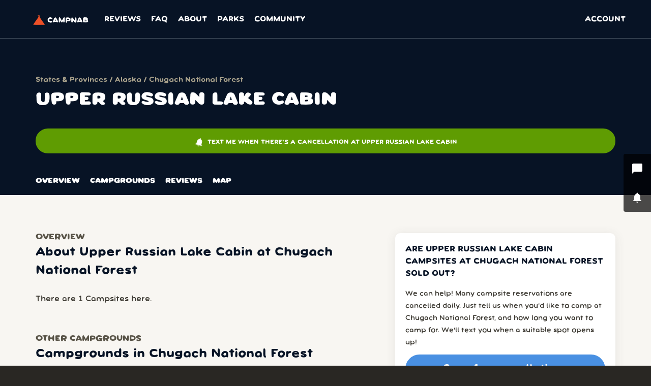

--- FILE ---
content_type: text/html
request_url: https://campnab.com/parks/alaska/chugach-national-forest/upper-russian-lake-cabin
body_size: 18669
content:
<!DOCTYPE html>
<html lang="en" xmlns="http://www.w3.org/1999/html" ontouchmove>
<head>
    
    <meta charset="UTF-8">
    <title>Camping at Chugach National Forest, Upper Russian Lake Cabin | Find reservations at Chugach National Forest | Campnab</title>
    <meta name="description" content="Chugach National Forest, Upper Russian Lake Cabin campsites sold out? Campnab can help you get a site at Chugach National Forest if someone cancels their camping reservation.">
    <meta property="og:title" content="Camping at Chugach National Forest, Upper Russian Lake Cabin | Find reservations at Chugach National Forest | Campnab">
    
    <meta property="og:description" content="Chugach National Forest, Upper Russian Lake Cabin campsites sold out? Campnab can help you get a site at Chugach National Forest if someone cancels their camping reservation.">
    
    <style>@charset "UTF-8";
/*! normalize.css v7.0.0 | MIT License | github.com/necolas/normalize.css */
/* Document
   ========================================================================== */
/**
 * 1. Correct the line height in all browsers.
 * 2. Prevent adjustments of font size after orientation changes in
 *    IE on Windows Phone and in iOS.
 */
html {
  line-height: 1.15; /* 1 */
  -ms-text-size-adjust: 100%; /* 2 */
  -webkit-text-size-adjust: 100%; /* 2 */
}

/* Sections
   ========================================================================== */
/**
 * Remove the margin in all browsers (opinionated).
 */
body {
  margin: 0;
}

/**
 * Add the correct display in IE 9-.
 */

footer,
header,
nav {
  display: block;
}

/**
 * Correct the font size and margin on `h1` elements within `section` and
 * `article` contexts in Chrome, Firefox, and Safari.
 */
h1 {
  font-size: 2em;
  margin: 0.67em 0;
}

/* Grouping content
   ========================================================================== */
/**
 * Add the correct display in IE 9-.
 * 1. Add the correct display in IE.
 */

/**
 * Add the correct margin in IE 8.
 */

/**
 * 1. Add the correct box sizing in Firefox.
 * 2. Show the overflow in Edge and IE.
 */

/**
 * 1. Correct the inheritance and scaling of font size in all browsers.
 * 2. Correct the odd `em` font sizing in all browsers.
 */

/* Text-level semantics
   ========================================================================== */
/**
 * 1. Remove the gray background on active links in IE 10.
 * 2. Remove gaps in links underline in iOS 8+ and Safari 8+.
 */
a {
  background-color: transparent; /* 1 */
  -webkit-text-decoration-skip: objects; /* 2 */
}

/**
 * 1. Remove the bottom border in Chrome 57- and Firefox 39-.
 * 2. Add the correct text decoration in Chrome, Edge, IE, Opera, and Safari.
 */

/**
 * Prevent the duplicate application of `bolder` by the next rule in Safari 6.
 */

/**
 * Add the correct font weight in Chrome, Edge, and Safari.
 */

/**
 * 1. Correct the inheritance and scaling of font size in all browsers.
 * 2. Correct the odd `em` font sizing in all browsers.
 */

/**
 * Add the correct font style in Android 4.3-.
 */

/**
 * Add the correct background and color in IE 9-.
 */

/**
 * Add the correct font size in all browsers.
 */

/**
 * Prevent `sub` and `sup` elements from affecting the line height in
 * all browsers.
 */

/* Embedded content
   ========================================================================== */
/**
 * Add the correct display in IE 9-.
 */

/**
 * Add the correct display in iOS 4-7.
 */

/**
 * Remove the border on images inside links in IE 10-.
 */
img {
  border-style: none;
}

/**
 * Hide the overflow in IE.
 */
svg:not(:root) {
  overflow: hidden;
}

/* Forms
   ========================================================================== */
/**
 * 1. Change the font styles in all browsers (opinionated).
 * 2. Remove the margin in Firefox and Safari.
 */
button {
  font-family: sans-serif; /* 1 */
  font-size: 100%; /* 1 */
  line-height: 1.15; /* 1 */
  margin: 0; /* 2 */
}

/**
 * Show the overflow in IE.
 * 1. Show the overflow in Edge.
 */
button { /* 1 */
  overflow: visible;
}

/**
 * Remove the inheritance of text transform in Edge, Firefox, and IE.
 * 1. Remove the inheritance of text transform in Firefox.
 */
button { /* 1 */
  text-transform: none;
}

/**
 * 1. Prevent a WebKit bug where (2) destroys native `audio` and `video`
 *    controls in Android 4.
 * 2. Correct the inability to style clickable types in iOS and Safari.
 */
button,
html [type=button] {
  -webkit-appearance: button; /* 2 */
}

/**
 * Remove the inner border and padding in Firefox.
 */
button::-moz-focus-inner,
[type=button]::-moz-focus-inner {
  border-style: none;
  padding: 0;
}

/**
 * Restore the focus styles unset by the previous rule.
 */
button:-moz-focusring,
[type=button]:-moz-focusring {
  outline: 1px dotted ButtonText;
}

/**
 * Correct the padding in Firefox.
 */

/**
 * 1. Correct the text wrapping in Edge and IE.
 * 2. Correct the color inheritance from `fieldset` elements in IE.
 * 3. Remove the padding so developers are not caught out when they zero out
 *    `fieldset` elements in all browsers.
 */

/**
 * 1. Add the correct display in IE 9-.
 * 2. Add the correct vertical alignment in Chrome, Firefox, and Opera.
 */

/**
 * Remove the default vertical scrollbar in IE.
 */

/**
 * 1. Add the correct box sizing in IE 10-.
 * 2. Remove the padding in IE 10-.
 */

/**
 * Correct the cursor style of increment and decrement buttons in Chrome.
 */

/**
 * 1. Correct the odd appearance in Chrome and Safari.
 * 2. Correct the outline style in Safari.
 */

/**
 * Remove the inner padding and cancel buttons in Chrome and Safari on macOS.
 */

/**
 * 1. Correct the inability to style clickable types in iOS and Safari.
 * 2. Change font properties to `inherit` in Safari.
 */
::-webkit-file-upload-button {
  -webkit-appearance: button; /* 1 */
  font: inherit; /* 2 */
}

/* Interactive
   ========================================================================== */
/*
 * Add the correct display in IE 9-.
 * 1. Add the correct display in Edge, IE, and Firefox.
 */

/*
 * Add the correct display in all browsers.
 */

/* Scripting
   ========================================================================== */
/**
 * Add the correct display in IE 9-.
 */

/**
 * Add the correct display in IE.
 */

/* Hidden
   ========================================================================== */
/**
 * Add the correct display in IE 10-.
 */

/* fallback */
@font-face {
  font-family: "Material Icons";
  font-style: normal;
  font-weight: 400;
  src: url(https://fonts.gstatic.com/s/materialicons/v139/flUhRq6tzZclQEJ-Vdg-IuiaDsNcIhQ8tQ.woff2) format("woff2");
  font-display: block;
}
.material-icons {
  font-family: "Material Icons";
  font-weight: normal;
  font-style: normal;
  font-size: 24px;
  line-height: 1;
  letter-spacing: normal;
  text-transform: none;
  display: inline-block;
  white-space: nowrap;
  word-wrap: normal;
  direction: ltr;
  -webkit-font-feature-settings: "liga";
  -webkit-font-smoothing: antialiased;
}

@-webkit-keyframes swal2-show {
  0% {
    -webkit-transform: scale(0.7);
    transform: scale(0.7);
  }
  45% {
    -webkit-transform: scale(1.05);
    transform: scale(1.05);
  }
  80% {
    -webkit-transform: scale(0.95);
    transform: scale(0.95);
  }
  100% {
    -webkit-transform: scale(1);
    transform: scale(1);
  }
}
@keyframes swal2-show {
  0% {
    -webkit-transform: scale(0.7);
    transform: scale(0.7);
  }
  45% {
    -webkit-transform: scale(1.05);
    transform: scale(1.05);
  }
  80% {
    -webkit-transform: scale(0.95);
    transform: scale(0.95);
  }
  100% {
    -webkit-transform: scale(1);
    transform: scale(1);
  }
}
@-webkit-keyframes swal2-hide {
  0% {
    -webkit-transform: scale(1);
    transform: scale(1);
    opacity: 1;
  }
  100% {
    -webkit-transform: scale(0.5);
    transform: scale(0.5);
    opacity: 0;
  }
}
@keyframes swal2-hide {
  0% {
    -webkit-transform: scale(1);
    transform: scale(1);
    opacity: 1;
  }
  100% {
    -webkit-transform: scale(0.5);
    transform: scale(0.5);
    opacity: 0;
  }
}
@-webkit-keyframes swal2-animate-success-line-tip {
  0% {
    top: 19px;
    left: 1px;
    width: 0;
  }
  54% {
    top: 17px;
    left: 2px;
    width: 0;
  }
  70% {
    top: 35px;
    left: -6px;
    width: 50px;
  }
  84% {
    top: 48px;
    left: 21px;
    width: 17px;
  }
  100% {
    top: 45px;
    left: 14px;
    width: 25px;
  }
}
@keyframes swal2-animate-success-line-tip {
  0% {
    top: 19px;
    left: 1px;
    width: 0;
  }
  54% {
    top: 17px;
    left: 2px;
    width: 0;
  }
  70% {
    top: 35px;
    left: -6px;
    width: 50px;
  }
  84% {
    top: 48px;
    left: 21px;
    width: 17px;
  }
  100% {
    top: 45px;
    left: 14px;
    width: 25px;
  }
}
@-webkit-keyframes swal2-animate-success-line-long {
  0% {
    top: 54px;
    right: 46px;
    width: 0;
  }
  65% {
    top: 54px;
    right: 46px;
    width: 0;
  }
  84% {
    top: 35px;
    right: 0;
    width: 55px;
  }
  100% {
    top: 38px;
    right: 8px;
    width: 47px;
  }
}
@keyframes swal2-animate-success-line-long {
  0% {
    top: 54px;
    right: 46px;
    width: 0;
  }
  65% {
    top: 54px;
    right: 46px;
    width: 0;
  }
  84% {
    top: 35px;
    right: 0;
    width: 55px;
  }
  100% {
    top: 38px;
    right: 8px;
    width: 47px;
  }
}
@-webkit-keyframes swal2-rotate-success-circular-line {
  0% {
    -webkit-transform: rotate(-45deg);
    transform: rotate(-45deg);
  }
  5% {
    -webkit-transform: rotate(-45deg);
    transform: rotate(-45deg);
  }
  12% {
    -webkit-transform: rotate(-405deg);
    transform: rotate(-405deg);
  }
  100% {
    -webkit-transform: rotate(-405deg);
    transform: rotate(-405deg);
  }
}
@keyframes swal2-rotate-success-circular-line {
  0% {
    -webkit-transform: rotate(-45deg);
    transform: rotate(-45deg);
  }
  5% {
    -webkit-transform: rotate(-45deg);
    transform: rotate(-45deg);
  }
  12% {
    -webkit-transform: rotate(-405deg);
    transform: rotate(-405deg);
  }
  100% {
    -webkit-transform: rotate(-405deg);
    transform: rotate(-405deg);
  }
}
@-webkit-keyframes swal2-animate-error-x-mark {
  0% {
    margin-top: 26px;
    -webkit-transform: scale(0.4);
    transform: scale(0.4);
    opacity: 0;
  }
  50% {
    margin-top: 26px;
    -webkit-transform: scale(0.4);
    transform: scale(0.4);
    opacity: 0;
  }
  80% {
    margin-top: -6px;
    -webkit-transform: scale(1.15);
    transform: scale(1.15);
  }
  100% {
    margin-top: 0;
    -webkit-transform: scale(1);
    transform: scale(1);
    opacity: 1;
  }
}
@keyframes swal2-animate-error-x-mark {
  0% {
    margin-top: 26px;
    -webkit-transform: scale(0.4);
    transform: scale(0.4);
    opacity: 0;
  }
  50% {
    margin-top: 26px;
    -webkit-transform: scale(0.4);
    transform: scale(0.4);
    opacity: 0;
  }
  80% {
    margin-top: -6px;
    -webkit-transform: scale(1.15);
    transform: scale(1.15);
  }
  100% {
    margin-top: 0;
    -webkit-transform: scale(1);
    transform: scale(1);
    opacity: 1;
  }
}
@-webkit-keyframes swal2-animate-error-icon {
  0% {
    -webkit-transform: rotateX(100deg);
    transform: rotateX(100deg);
    opacity: 0;
  }
  100% {
    -webkit-transform: rotateX(0deg);
    transform: rotateX(0deg);
    opacity: 1;
  }
}
@keyframes swal2-animate-error-icon {
  0% {
    -webkit-transform: rotateX(100deg);
    transform: rotateX(100deg);
    opacity: 0;
  }
  100% {
    -webkit-transform: rotateX(0deg);
    transform: rotateX(0deg);
    opacity: 1;
  }
}

@-webkit-keyframes showSweetToast {
  0% {
    -webkit-transform: translateY(-10px) rotateZ(2deg);
    transform: translateY(-10px) rotateZ(2deg);
    opacity: 0;
  }
  33% {
    -webkit-transform: translateY(0) rotateZ(-2deg);
    transform: translateY(0) rotateZ(-2deg);
    opacity: 0.5;
  }
  66% {
    -webkit-transform: translateY(5px) rotateZ(2deg);
    transform: translateY(5px) rotateZ(2deg);
    opacity: 0.7;
  }
  100% {
    -webkit-transform: translateY(0) rotateZ(0);
    transform: translateY(0) rotateZ(0);
    opacity: 1;
  }
}
@keyframes showSweetToast {
  0% {
    -webkit-transform: translateY(-10px) rotateZ(2deg);
    transform: translateY(-10px) rotateZ(2deg);
    opacity: 0;
  }
  33% {
    -webkit-transform: translateY(0) rotateZ(-2deg);
    transform: translateY(0) rotateZ(-2deg);
    opacity: 0.5;
  }
  66% {
    -webkit-transform: translateY(5px) rotateZ(2deg);
    transform: translateY(5px) rotateZ(2deg);
    opacity: 0.7;
  }
  100% {
    -webkit-transform: translateY(0) rotateZ(0);
    transform: translateY(0) rotateZ(0);
    opacity: 1;
  }
}
@-webkit-keyframes hideSweetToast {
  0% {
    opacity: 1;
  }
  33% {
    opacity: 0.5;
  }
  100% {
    -webkit-transform: rotateZ(1deg);
    transform: rotateZ(1deg);
    opacity: 0;
  }
}
@keyframes hideSweetToast {
  0% {
    opacity: 1;
  }
  33% {
    opacity: 0.5;
  }
  100% {
    -webkit-transform: rotateZ(1deg);
    transform: rotateZ(1deg);
    opacity: 0;
  }
}
@-webkit-keyframes animate-toast-success-tip {
  0% {
    top: 9px;
    left: 1px;
    width: 0;
  }
  54% {
    top: 2px;
    left: 2px;
    width: 0;
  }
  70% {
    top: 10px;
    left: -4px;
    width: 26px;
  }
  84% {
    top: 17px;
    left: 12px;
    width: 8px;
  }
  100% {
    top: 18px;
    left: 3px;
    width: 12px;
  }
}
@keyframes animate-toast-success-tip {
  0% {
    top: 9px;
    left: 1px;
    width: 0;
  }
  54% {
    top: 2px;
    left: 2px;
    width: 0;
  }
  70% {
    top: 10px;
    left: -4px;
    width: 26px;
  }
  84% {
    top: 17px;
    left: 12px;
    width: 8px;
  }
  100% {
    top: 18px;
    left: 3px;
    width: 12px;
  }
}
@-webkit-keyframes animate-toast-success-long {
  0% {
    top: 26px;
    right: 22px;
    width: 0;
  }
  65% {
    top: 20px;
    right: 15px;
    width: 0;
  }
  84% {
    top: 15px;
    right: 0;
    width: 18px;
  }
  100% {
    top: 15px;
    right: 3px;
    width: 22px;
  }
}
@keyframes animate-toast-success-long {
  0% {
    top: 26px;
    right: 22px;
    width: 0;
  }
  65% {
    top: 20px;
    right: 15px;
    width: 0;
  }
  84% {
    top: 15px;
    right: 0;
    width: 18px;
  }
  100% {
    top: 15px;
    right: 3px;
    width: 22px;
  }
}

@-webkit-keyframes swal2-rotate-loading {
  0% {
    -webkit-transform: rotate(0deg);
    transform: rotate(0deg);
  }
  100% {
    -webkit-transform: rotate(360deg);
    transform: rotate(360deg);
  }
}
@keyframes swal2-rotate-loading {
  0% {
    -webkit-transform: rotate(0deg);
    transform: rotate(0deg);
  }
  100% {
    -webkit-transform: rotate(360deg);
    transform: rotate(360deg);
  }
}

html {
  font-size: 62.5%;
  margin: 0;
  padding: 0;
}

body {
  margin: 0;
  padding: 0;
  font-family: "Campy", Verdana, sans-serif;
  font-weight: 500;
  font-size: 1.6rem;
  color: #3F3C35;
  -webkit-font-smoothing: antialiased;
  background-color: #292723;
}

body.show-mobile-nav {
  overflow: hidden;
}

p {
  line-height: 1.75;
}

.center {
  text-align: center;
  margin-left: auto !important;
  margin-right: auto !important;
}

.noTT {
  text-transform: none !important;
}

.marginBottomHalf {
  margin-bottom: 0.3em !important;
}

.marginBottom {
  margin-bottom: 1em !important;
}

.marginBottom0 {
  margin-bottom: 0 !important;
}

.marginBottom2 {
  margin-bottom: 2em !important;
}

.marginBottom3 {
  margin-bottom: 3em !important;
}

.marginBottom4 {
  margin-bottom: calc(40px + 4%) !important;
}

.marginTop0 {
  margin-top: 0em !important;
}

.marginTop {
  margin-top: 1em;
}

.marginTop2 {
  margin-top: 2em !important;
}

.marginTop3 {
  margin-top: 3em;
}

.marginRight {
  margin-right: 0.5em;
}

.marginLeft {
  margin-left: 1em !important;
}

p {
  margin: 0 0 1.5em 0;
}

p + .button {
  margin-top: -0.5em;
}

h1, h2, h3, h4 {
  font-family: "Campy", Verdana, sans-serif;
  color: #071325;
}

h1 {
  font-size: 3.6rem;
  font-weight: 900;
  margin: 0 0 0.3em 0;
  /*&+p{
    margin-top: -4em;
  }*/
}

.masthead h1 {
  text-transform: uppercase;
}

h2 {
  font-size: 2.4rem;
  font-weight: 700;
  line-height: 1.5;
  margin: 0 auto 0.2em auto;
}

h3 {
  font-size: 1.8rem;
  margin: 1em 0 0.4em 0;
  line-height: 1.75;
}

h4 {
  font-size: 1.6rem;
  font-weight: 800;
  margin: 0 0 0 0;
  color: #585347;
}

ul.plain {
  padding: 0;
}

ul.plain li {
  list-style: none;
  margin: 0 0 0.5em 0;
}
ul.plain li::marker {
  content: "";
}

ul {
  padding-left: 1em;
}

li::marker {
  content: "•  ";
  display: inline-block;
  margin-right: 2em;
}

li > p:first-of-type {
  margin: 0;
  line-height: 1.3;
}

a, a:visited {
  color: #843A19;
}

a:hover {
  text-decoration: underline;
}

a.icon {
  display: inline-block;
}

.topBar {
  position: fixed;
  top: 0;
  width: 100%;
  z-index: 100;
}

.topNav {
  border-bottom: 1px solid rgba(118, 131, 141, 0.5);
  background-color: #071325;
  font-family: "Campy", Verdana, sans-serif;
  font-weight: 700;
  font-size: 1.5rem;
  display: flex;
  align-items: center;
  height: 75px;
}
.topNav .logo {
  padding: 8px 20px 5px 65px;
}
.topNav .logo img {
  width: 110px;
  height: auto;
}
.topNav .desktop {
  width: 100%;
  height: 100%;
  display: flex;
}
.topNav .desktop ul {
  align-self: center;
  display: flex;
  flex: 1;
  padding: 0;
  height: 100%;
}
.topNav .desktop ul > div {
  width: 100%;
  display: flex;
}
.topNav li {
  position: relative;
  top: 1px;
  display: inline-flex;
  list-style: none;
  text-transform: uppercase;
  padding: 0 0px;
  height: 100%;
  align-items: center;
}
.topNav li:last-of-type {
  margin-left: auto;
  margin-right: 40px;
}
.topNav a {
  display: inline-flex;
  justify-content: center;
  align-items: center;
  color: #FFF;
  font-weight: bold;
  text-decoration: none;
  padding: 7px 10px;
  line-height: 1;
  user-select: none;
}
.topNav a:not(.logo):hover {
  background-color: #364251;
  border-radius: 4px;
}
.topNav li.active {
  box-shadow: inset 0 -4px #fff;
}
.topNav li.active a {
  color: #fff;
  user-select: none;
}
.topNav .dropdown {
  position: relative;
}
.topNav .dropdown-content {
  position: absolute;
  width: 150px;
  display: none;
  top: -15px;
  left: -80px;
  background-color: #fff;
  border: 3px solid #A7B2BF;
  border-radius: 10px;
  padding: 10px 30px 10px 20px;
}
.topNav .dropdown-content .header {
  color: #071325;
  padding: 0 0 20px 0;
  border-bottom: 1px solid #D8D8D8;
  margin-bottom: 10px;
}
.topNav .dropdown-content ul {
  display: block;
}
.topNav .dropdown-content li {
  display: block;
  margin-left: -10px;
  text-transform: none;
}
.topNav .dropdown-content li:last-of-type {
  margin-right: 0;
}
.topNav .dropdown-content a {
  color: #071325;
  display: flex;
  align-items: center;
  justify-content: flex-start;
  width: 100%;
  user-select: none;
  padding: 10px;
}
.topNav .dropdown-content a:hover {
  background-color: #ccc;
}
.topNav .dropdown-content a:hover .material-icons {
  color: #071325;
}
.topNav .dropdown-content .material-icons {
  font-size: 16px;
  margin-right: 10px;
  width: 16px;
  color: #8695A6;
}
.topNav .dropdown:focus-within .dropdown-content {
  display: block;
}

#mainColumn {
  position: relative;
  box-sizing: border-box;
}

#mainBody {
  background-color: #F8F6F2;
  padding: 115px 20px 0px 20px;
  overflow: hidden;
}
 #mainBody.sub-page2 {
  padding-top: max(10vw, 125px);
}

.profileImage {
  background-color: #fff;
  width: 78px;
  height: 78px;
  border-radius: 50%;
  overflow: hidden;
  box-sizing: border-box;
}
.profileImage > div {
  overflow: hidden;
  border-radius: 50%;
  width: 100%;
  height: 100%;
}
.profileImage img {
  width: 100%;
  height: 100%;
  object-fit: cover;
}
.profileImage .placeholder {
  font-size: 4rem;
  font-weight: 500;
}

#mainBody a,
.sub-page2 a {
  text-decoration: underline;
  text-decoration-style: dotted;
  text-decoration-thickness: 1px;
  text-underline-offset: 3px;
  transition: text-decoration 0.125s ease;
}
#mainBody a:hover,
.sub-page2 a:hover {
  text-decoration-style: solid;
  text-decoration-thickness: 2px;
  text-underline-offset: 2px;
  transition: text-decoration 0.25s ease;
}

#mainBody.home {
  background-color: #0d1526;
  background-image: url(https://cdn.campnab.com/img/bg-main-0-3.png);
  background-repeat: no-repeat;
  background-position: top center;
  background-position-y: 75px;
  background-size: 2000px;
  padding: 115px 40px 0px 40px;
  counter-reset: step;
  /*button{
    height: 56px;
  }*/
}
#mainBody.home h4 {
  color: #071325;
}
#mainBody.home .logos {
  display: grid;
  grid-gap: 45px;
  grid-template-columns: repeat(auto-fill, 150px);
  margin: 0 auto;
  align-content: space-around;
  justify-content: center;
}
#mainBody.home .logos a {
  align-self: center;
  justify-self: center;
}
#mainBody.home .logos img {
  align-self: center;
  justify-self: center;
  width: 100%;
  height: auto;
  object-fit: contain;
  object-position: 50% 50%;
}
.faq .item {
  text-align: left;
  margin-bottom: 2.9em;
  break-inside: avoid;
}
.faq .item h4 {
  color: #071325;
  text-align: left;
  margin-bottom: 1.7em;
}

.blog-posts {
  display: grid;
  grid-gap: 30px;
  grid-template-columns: repeat(auto-fill, minmax(250px, 500px));
  margin: 0 auto;
  align-content: space-around;
  justify-content: center;
}
.blog-posts .post {
  background-color: #fff;
  flex: 1;
  border-radius: 10px;
  overflow: hidden;
}
.blog-posts .post h2 {
  margin-bottom: 0.3em;
}
.blog-posts .post h2 a {
  text-decoration: none !important;
  color: #071325;
}
.blog-posts .post .image {
  position: relative;
  overflow: hidden;
  height: 0;
  padding-top: 75%;
}
.blog-posts .post .image img {
  position: absolute;
  top: 0;
  left: 0;
  width: 100%;
  height: 100%;
  object-fit: cover;
}
.blog-posts .post .intro {
  text-align: left;
  padding: 30px;
  font-size: 1.4rem;
  margin-bottom: 0;
}

.sub-page2 .mainBody {
  background-color: #fff;
}
.sub-page2 #mainColumn {
  padding-top: 50px;
  padding-left: 5%;
  padding-right: 5%;
}
.sub-page2 #mainColumn img {
  width: 100%;
}
.sub-page2 h1,
.sub-page2 h2 {
  text-transform: none;
  margin: 0em 0 1em 0;
  color: #071325;
}
.sub-page2 h1 {
  text-transform: uppercase;
}
.sub-page2 h4 + h2 {
  margin-top: -5px;
}
.sub-page2 h3 {
  font-family: "Campy", Verdana, sans-serif;
  font-weight: 800;
  font-size: 1.8rem;
  margin: 1.5em 0 0.5em 0;
}

h4 {
  color: #071325;
}

h3.above {
  font-family: "Campy", Verdana, sans-serif;
  font-weight: 800;
  font-size: 1.6rem;
  text-transform: uppercase;
  color: #585347;
  margin: 3em 0 0 0;
  line-height: 1;
  margin-bottom: -3px;
}
h3.above:first-of-type {
  margin-top: 0;
}
h3.above + h1 {
  margin-top: 7px;
}
h3.above + h2 {
  margin-top: 7px;
}

.masthead-dark h3.above {
  color: #ACA28B;
}

.marker h2 {
  font-family: "Campy", Verdana, sans-serif;
  font-weight: 700;
  text-align: left;
  font-weight: normal;
}

/*
body[class^=dash]{
  .intro{
    font-size: 1.6rem;
  }

  h1{
    margin: 0 0 0.25em 0;
    font-size: 3.2rem;
    font-weight: bold;
    text-transform: none;
  }

  h2{
    text-align: left;
    margin: 1.5em 0 0.5em 0;
    text-transform: none;
    font-size: 2.4rem;
  }
}*/

.columnsContainer {
  display: flex;
  flex-direction: row;
}
.columnsContainer .rightColumn {
  font-size: 1.4rem;
  flex: 1;
  margin-left: 5%;
}

@media all and (max-width: 800px) {
  .columnsContainer {
    flex-direction: column;
  }
  .columnsContainer .mainColumn {
    flex: 1 1 100%;
  }
  .columnsContainer .rightColumn {
    margin-left: 0;
  }
}
.park-page {
  /*h2:first-of-type{
    margin-top: 0;
  }*/
}
.park-page .mainBody {
  padding: 75px 5% 100px 5%;
  background-color: #F8F6F2;
  min-height: 60vh;
}
.park-page .mainColumn {
  padding-left: 0;
  padding-right: 0;
  overflow-wrap: break-word;
  word-wrap: break-word;
}
.park-page h2 {
  margin: 3em 0 1em 0;
}
.park-page .mainColumn {
  flex: 1 1 60%;
}
.park-page .rightColumn {
  font-size: 1.4rem;
  flex: 1 1 40%;
  margin-left: 5%;
}
.park-page .rightColumn h2 {
  font-size: 1.8rem;
}
.park-page .ctaBlock {
  background-color: #fff;
  border-radius: 10px;
  padding: 20px;
  box-shadow: 0 2px 20px 0px rgba(64, 64, 64, 0.1);
}
.park-page .ctaBlock h2 {
  text-transform: uppercase;
  font-size: 1.6rem;
  margin-top: 0;
}
.park-page .campgroundsList {
  background-color: #fff;
  padding: 0 5%;
  position: relative;
}
.park-page .campgroundsList .items {
  columns: 3 250px;
  column-gap: 30px;
  color: #071325;
}
.park-page .campgroundsList .items .item {
  font-family: "Campy", Verdana, sans-serif;
  font-size: 1.1rem;
  font-weight: 600;
  break-inside: avoid;
}
.park-page .campgroundsList .items .item h3 {
  font-size: 1.6rem;
  text-transform: none;
  color: #071325;
  margin-bottom: 0;
  margin-top: 0;
}
.park-page .campgroundsList .items .item a, .park-page .campgroundsList .items .item a:visited {
  color: #071325;
}
.park-page .overview ul {
  margin: 0 0 1em 0;
}
.park-page .overview li p {
  margin: 0;
}
.park-page .overview img {
  max-width: 100%;
  height: auto !important;
}
.park-page .firstReview {
  background-color: #fff;
  border-radius: 10px;
  columns: 2 250px;
  column-gap: 50px;
  padding: 60px 60px 60px 40px;
  text-align: left;
  border: 4px solid #A5D4DC;
}
.park-page .firstReview img {
  max-width: 100%;
}
.park-page .firstReview .notation {
  font-size: 1.1rem;
  font-weight: 600;
  color: #585347;
  margin: 1em 0;
}
.park-page .firstReview div {
  break-inside: avoid;
}

.rating {
  font-size: 1.5rem;
}
.rating a {
  color: #325D8A;
  text-decoration: underline;
  text-decoration-style: dotted;
}
.rating .stars {
  display: inline-block;
  margin-right: 5px;
  vertical-align: middle;
}
.rating .stars .star-icon {
  font-size: 2.1rem;
  color: rgba(50, 93, 138, 0.1882352941);
}
.rating .stars .star-icon .fill {
  color: #325D8A;
}

.masthead-dark .cta {
  width: 100%;
  background-color: #5f9c02;
  border-color: #5f9c02;
  color: #fff;
  text-transform: uppercase;
  white-space: normal;
  line-height: 1.5;
  border-radius: 150px;
  height: auto;
  padding-top: 15px;
  padding-bottom: 10px;
  text-wrap: balance;
}
.masthead-dark .cta:hover {
  background-color: #4d8502;
}
.masthead-dark .cta:visited {
  color: #fff;
}
.masthead-dark .cta .material-icons {
  font-size: 2rem;
  margin-right: 6px;
  animation: jiggle 3s infinite;
}
.masthead-dark a {
  color: #fff;
  text-decoration-style: dotted;
  text-underline-offset: 2px;
}
.masthead-dark .rating {
  font-size: 1.4rem;
}
.masthead-dark .rating a {
  color: #fff;
}
.masthead-dark .rating .stars .star-icon {
  font-size: 2.4rem;
  color: rgba(255, 255, 255, 0.1882352941);
}
.masthead-dark .rating .stars .star-icon .fill {
  color: #fff;
}

@keyframes jiggle {
  0% {
    transform: rotate(0deg);
  }
  1% {
    transform: rotate(15deg);
  }
  3% {
    transform: rotate(-15deg);
  }
  5% {
    transform: rotate(15deg);
  }
  7% {
    transform: rotate(-15deg);
  }
  9% {
    transform: rotate(15deg);
  }
  11% {
    transform: rotate(-15deg);
  }
  15% {
    transform: rotate(0deg);
  }
  100% {
    transform: rotate(0deg);
  }
}

/*
.loading{
  padding-top: 150px;
}*/

.masthead {
  position: relative;
  margin-top: 75px;
  padding: 0 25px;
  height: 50vh;
  min-height: 350px;
  max-height: 500px;
  background-repeat: no-repeat;
  background-size: cover;
  display: flex;
  justify-content: center;
  align-items: center;
  text-align: center;
  color: #fff;
}
.masthead h1 {
  color: #fff;
  text-transform: uppercase;
  font-weight: 900;
  font-size: 5.2rem;
  margin: 0 0 0 0;
}
.masthead h2 {
  color: #fff;
  font-size: 2rem;
  font-weight: 800;
  margin: 0;
}
.masthead .serratedStripBeigeTop {
  position: absolute;
  top: 100%;
  margin-top: -3px;
  left: 0;
  width: 100%;
}
.masthead.type2 h1 {
  font-size: 3.7rem;
  color: #F5B523;
  text-transform: none;
  font-weight: bold;
}

.masthead-dark {
  background-color: #071325;
  position: relative;
  margin-top: 75px;
  padding: 75px 5% 0 5%;
  display: flex;
  justify-content: center;
  align-items: center;
  text-align: left;
  color: #fff;
  font-size: 1.4rem;
  flex-direction: column;
}
.masthead-dark h1 {
  font-size: 3.6rem;
  color: #fff;
  text-transform: uppercase;
  margin-bottom: 0;
}
.masthead-dark h2 {
  color: #fff;
}
.masthead-dark img {
  width: 100%;
  border-radius: 10px;
  overflow: hidden;
}
.masthead-dark .content {
  text-align: left;
  max-width: 1140px;
  width: 100%;
  box-sizing: content-box;
  margin: 0 auto;
}
.masthead-dark .intro {
  max-width: 650px;
  line-height: 1.75;
}
.masthead-dark .twocol {
  columns: auto;
  display: flex;
  flex-direction: row;
}
.masthead-dark .twocol .column {
  flex-basis: 50%;
}
.masthead-dark .photos {
  margin-top: 3em;
  max-height: 60vh;
  grid-column-gap: 15px;
  width: 100%;
  margin-bottom: 50px;
}
.masthead-dark .photos.grid2 {
  display: grid;
  grid-template-columns: 1fr 1fr;
  max-height: none;
}
.masthead-dark .photos.grid2 .item {
  width: 100%;
  height: 0;
  position: relative;
  padding-top: 100%;
  min-height: 0;
  height: auto;
  overflow: hidden;
}
.masthead-dark .photos.grid2 .item img {
  position: absolute;
  top: 0;
}
.masthead-dark .photos.grid5 {
  display: grid;
  grid-template-columns: 2fr 1fr 1fr;
  grid-template-rows: 1fr 1fr;
  grid-gap: 10px;
  max-height: none;
}
.masthead-dark .photos.grid5 > div {
  min-height: 0;
  max-height: none;
  height: auto;
  padding-top: calc(100% - 16px);
}
.masthead-dark .photos.grid5 .item:first-of-type {
  grid-row: 1/3;
  height: 0;
  position: relative;
  padding-top: 100%;
}
.masthead-dark .photos.grid5 .item:first-of-type img {
  position: absolute;
  top: 0;
}
.masthead-dark .photos .item {
  position: relative;
  max-height: 60vh;
  height: 1000px;
}
.masthead-dark .photos img {
  margin: 0;
  padding: 0;
  width: 100%;
  height: 100%;
  object-fit: cover;
  border-radius: 10px;
  overflow: hidden;
}
.masthead-dark .photos .meta {
  position: absolute;
  bottom: 10px;
  right: 10px;
  color: #fff;
  font-family: "Campy", Verdana, sans-serif;
  font-weight: 600;
  font-size: 0.8rem;
  text-shadow: 0 0 3px rgba(20, 20, 20, 0.8);
  text-align: right;
}
.masthead-dark nav {
  margin-left: -8px;
}
.masthead-dark nav a {
  display: inline-block;
  color: #fff;
  font-weight: 900;
  border-bottom: 4px solid transparent;
  font-family: "Campy", Verdana, sans-serif;
  text-decoration: none;
  text-transform: uppercase;
  padding: 5px 8px 15px 8px;
}
.masthead-dark nav a.active {
  border-color: #fff;
}

.review {
  margin-top: 10%;
  margin-bottom: 10%;
  break-inside: avoid;
}
.review h2 {
  font-family: "Campy", Verdana, sans-serif;
  font-weight: 700;
  font-size: 2.4rem;
  text-transform: none;
  text-align: left;
  margin: 0 0 1.2em 0;
}

.reviews .review {
  font-family: "Campy", Verdana, sans-serif;
  margin-bottom: 2.3em;
}
.reviews .review .name {
  font-size: 1.8rem;
  font-weight: 600;
}

.faq {
  align-content: start;
}
.faq h2 {
  text-transform: uppercase;
}
.faq [id]::before {
  content: "";
  display: block;
  height: 100px;
  margin-top: -100px;
  visibility: hidden;
}

.columnWidth {
  max-width: 625px;
  box-sizing: content-box;
  margin-left: auto;
  margin-right: auto;
}

.columnWidthWide {
  max-width: 1140px;
  width: 100%;
  box-sizing: content-box;
  margin-left: auto;
  margin-right: auto;
}

/*
#filters-enabled + .label{
  margin-bottom: 0;
  border-bottom-color: transparent;
  border-radius: 8px 8px 0 0;
  padding-bottom: 6px;
}
#filters-enabled:checked + .label{
  border-bottom-color: #4990E2;
  padding-bottom: 12px;
}*/

/* CUSTOM RADIO & CHECKBOXES
   http://stackoverflow.com/a/17541916/383904 */

/* RADIO & CHECKBOX STYLES */

/* CHECKBOX OVERWRITE STYLES */

/* CHECKBOX */

.blockLink {
  font-family: "Campy", Verdana, sans-serif;
  font-weight: normal;
  font-size: 2rem;
  color: #071325;
  display: inline;
  border: 1px solid rgba(13, 44, 78, 0.5);
  display: flex;
  flex-direction: row;
  text-align: left;
  align-items: flex-start;
  list-style: none;
  padding: 16px 16px 16px 16px;
  margin: 5px;
  border-radius: 8px;
  background-color: #fff;
  position: relative;
  box-sizing: border-box;
  transition: all 0.25s ease;
  text-decoration: none;
  margin: 6px 0;
  text-decoration: none;
  color: #3F3C35;
}
.blockLink:visited {
  color: #3F3C35;
}
.blockLink:hover {
  text-decoration: none;
  background-color: #DCEBFC;
}
.blockLink:not(.is-disabled):hover {
  background-color: #4990E2;
  border-color: #4990E2;
  color: #fff;
}
.blockLink:not(.nohover):active {
  border-color: #4990E2;
  background-color: #DCEBFC;
}
.blockLink i.material-icons {
  margin-right: 0.5em;
}

.menu-toggle {
  display: none;
  cursor: pointer;
  color: #fff;
  justify-self: flex-end;
  margin-left: auto;
  margin-right: 20px;
}

.topNav .material-icons {
  font-size: 30px;
}

.topNav .mobile {
  display: none;
  margin: 85px 20px;
}
.topNav .mobile h2 {
  color: #AEA288;
  font-size: 1.6rem;
  text-transform: uppercase;
}
.topNav .mobile a {
  text-transform: none;
}
.topNav .mobile-nav-footer {
  display: none;
}

.topNav .close {
  display: none;
  position: fixed;
  top: 15px;
  right: 15px;
  color: #fff;
  cursor: pointer;
  z-index: 10;
}
@media (max-width: 640px) {
  #mainBody.home {
    background-image: none;
    background-color: #0d1526;
    padding: 80px 10px 0px 10px;
    background-image: none;
  }
  #mainBody.home #mainColumn {
    padding-left: 10px;
    padding-right: 10px;
  }
  .masthead.type2 {
    display: block;
    height: auto;
    max-height: none;
    padding: 2em;
  }
  .masthead h1 {
    font-size: 2.8rem;
  }
  .masthead h2 {
    font-size: 1.4rem;
  }
  .masthead-dark .twocol {
    flex-direction: column;
  }
  h1 {
    font-size: 2.8rem;
  }
  h4 {
    font-size: 1.4rem;
    margin-bottom: 0.2em;
  }
}
@media (max-width: 780px) {
  .topNav .logo {
    padding: 20px;
  }
  .topNav .hide-mobile {
    display: none;
  }
  .topNav .menu-toggle {
    display: inline-block;
  }
  body.show-mobile-nav .topNav {
    display: block;
    position: fixed;
    top: 0;
    background-color: #041326;
    width: 100%;
    z-index: 999;
    height: 100vh;
    font-size: 2.4rem;
    overflow: scroll;
    -webkit-font-smoothing: antialiased;
  }
  body.show-mobile-nav .topNav .logo {
    display: none;
  }
  body.show-mobile-nav .topNav .mobile-nav-wrap {
    max-width: 400px;
    margin: 0 auto;
  }
  body.show-mobile-nav .topNav .mobile-nav-footer {
    color: #fff;
    font-size: 1.4rem;
    font-weight: bold;
    max-width: 300px;
    margin: 0;
  }
  body.show-mobile-nav .topNav .mobile-nav-footer .logo {
    display: block;
    padding: 0 0 10px;
    line-height: 1;
  }
  body.show-mobile-nav .topNav .mobile-nav-footer .logo img {
    width: 120px;
  }
  body.show-mobile-nav .topNav ul {
    text-align: left;
    display: block;
    padding: 0px 0 0 0;
    width: 100%;
    box-sizing: border-box;
    height: auto;
    column-count: 2;
    column-gap: 20px;
  }
  body.show-mobile-nav .topNav ul li {
    display: block;
    height: auto;
    justify-content: center;
  }
  body.show-mobile-nav .topNav ul li.active {
    box-shadow: none;
  }
  body.show-mobile-nav .topNav ul li .material-icons {
    display: none;
  }
  body.show-mobile-nav .topNav ul a {
    font-size: 16px;
    line-height: 18px;
    height: auto;
    font-weight: 800;
  }
  body.show-mobile-nav .topNav .active a {
    box-shadow: none;
  }
  body.show-mobile-nav .topNav .close {
    display: inline-block;
  }
  body.show-mobile-nav .topNav .menu-toggle {
    display: none;
  }
  body.show-mobile-nav .hide-mobile {
    display: none;
  }
  body.show-mobile-nav .mobile {
    display: block;
  }
  body.show-mobile-nav .mobile-nav-footer {
    display: block;
  }
  body.show-mobile-nav .topNav li {
    list-style: none;
    margin: 0;
  }
  body.show-mobile-nav .topNav a {
    text-decoration: none;
    padding: 8px;
    margin-left: -8px;
    font-weight: 900;
    color: #fff;
  }
}

/*
select{
  height: 50px;
}*/

button,
.button {
  display: inline-flex;
  justify-content: center;
  align-items: center;
  padding: 5px 25px 5px;
  height: 56px;
  margin-top: -1px;
  text-align: center;
  font-family: "Campy", Verdana, sans-serif;
  font-size: 2rem;
  font-weight: bold;
  vertical-align: middle;
  touch-action: manipulation;
  color: #fff;
  cursor: pointer;
  background-image: none;
  background-color: #4990E2;
  white-space: nowrap;
  border: 2px solid #4990E2;
  border-radius: 29px;
  -webkit-touch-callout: none;
  -webkit-user-select: none;
  -khtml-user-select: none;
  -moz-user-select: none;
  -ms-user-select: none;
  user-select: none;
  text-decoration: none !important;
  position: relative;
  transition: all 0.25s cubic-bezier(0.165, 0.84, 0.44, 1);
  opacity: 1;
  align-self: flex-start;
  max-width: 100%;
  box-sizing: border-box;
  /*&.disabled:hover,
  &[disabled]:hover{
    color: #fff;
    background-color: rgba(74,144,226,0.5);
    border-color: transparent;

  }*/
  /*&.spin{
    background-image: url(https://cdn.campnab.com/img/spinner-dots.gif);
    background-repeat: no-repeat;
    background-position: center 49%;
    color: transparent !important;
    background-size: 215px;
    position: relative;
  }*/
}
button.center,
.button.center {
  margin-left: auto;
  margin-right: auto;
  display: block;
}
button:focus,
.button:focus {
  outline: none;
}
button:hover:not(:disabled), button:active,
.button:hover:not(:disabled),
.button:active {
  background-color: #1563BD;
  color: #fff;
  transition: all 0.125s cubic-bezier(0.165, 0.84, 0.44, 1);
  border-color: #1563BD;
  text-decoration: none;
}
button:visited,
.button:visited {
  color: #fff;
}
button.loading::after,
.button.loading::after {
  content: "";
  position: absolute;
  width: 16px;
  height: 16px;
  top: 0;
  left: 0;
  right: 0;
  bottom: 0;
  margin: auto;
  border: 4px solid transparent;
  border-top-color: #ffffff;
  border-radius: 50%;
  animation: button-loading-spinner 1s ease infinite;
}
@keyframes button-loading-spinner {
  from {
    transform: rotate(0turn);
  }
  to {
    transform: rotate(1turn);
  }
}

button.fullWidth,
.button.fullWidth {
  width: 100%;
  box-sizing: border-box;
}


.btn36 {
  height: 36px;
  font-size: 1.2rem;
  font-weight: bold;
  padding: 0px 20px;
  line-height: 1;
  border-color: #071325;
  color: #071325;
  background-color: #fff;
  white-space: normal;
  text-wrap: balance;
}

.btn36.btnSecondary {
  padding: 0 20px;
}

.btn36.btnSecondary:visited {
  color: #071325;
}

.btn36:visited {
  color: #071325;
}

.btn36:hover {
  background-color: #325D8A;
  border-color: #325D8A;
  color: #fff;
}

.btnSecondary {
  background-color: #fff;
  color: #071325;
  border-color: #071325;
  padding: 5px 40px;
}
.btnSecondary:visited {
  color: #071325;
}
.btnSecondary:hover {
  background-color: #325D8A;
  border-color: #325D8A;
  color: #fff;
}

@-webkit-keyframes sk-bouncedelay {
  0%, 80%, 100% {
    -webkit-transform: scale(0);
  }
  40% {
    -webkit-transform: scale(1);
  }
}
@keyframes sk-bouncedelay {
  0%, 80%, 100% {
    -webkit-transform: scale(0);
    transform: scale(0);
  }
  40% {
    -webkit-transform: scale(1);
    transform: scale(1);
  }
}

/************************
* Modals
*/

/*
.btnPause{
  //border-left: 1px solid rgba(134,149,166,0.25);
  display: flex;
  //flex: 0 1 55px;
  position: relative;


  .svg_icon {
    /*position: absolute;
    right: 19px;
    top: 50%;
    //transform: translateY(-50%);
    transition: opacity 0.125s ease;
    @include svgIcon-pause;
  }

  &:hover .svg_icon{
    opacity: 1;
  }
}

&.pausedSubscriptions .btnPause .svg_icon{
  @include svgIcon-play;
}*/

.footerLayout {
  display: flex;
  flex-direction: row;
  justify-content: space-between;
  color: #fff;
  padding: 0 30px;
  margin: 66px auto 43px auto;
  box-sizing: border-box;
}
.footerLayout h3 {
  font-size: 1.4rem;
  color: #F8F6F2;
  margin: 0 0 0.5em 0;
}

.parkLinks {
  background-color: #312E28;
  display: grid;
  font-family: "Campy", Verdana, sans-serif;
  font-weight: 500;
  font-size: 1.2rem;
  padding: 3% 5% 5% 5%;
}
.parkLinks .parkLinksContainer > div {
  column-width: 200px;
  column-gap: 40px;
  text-align: left;
  margin: 0 auto;
  max-width: 1000px;
}
.parkLinks h2 {
  color: #fff;
  font-size: 2rem;
  margin: 0 0 25px 0;
}
.parkLinks h3 {
  color: #AEA288;
  font-size: 1.6rem;
  margin: calc(2em + 5%) 0 5px 0;
}
.parkLinks h3:first-of-type {
  margin-top: 2em;
}
.parkLinks a {
  display: block;
  padding: 4px 0;
  text-decoration: none;
  overflow: hidden;
  white-space: nowrap;
  text-overflow: ellipsis;
  max-width: 100%;
}

.roundedBlock {
  background-color: #fff;
  border-radius: 10px;
  box-sizing: border-box;
  padding: 20px 30px 20px 30px;
}

.userreviews {
  columns: 2 250px;
  margin-bottom: 2em;
}
.userreviews .item {
  break-inside: avoid;
  margin-bottom: 1em;
  font-size: 1.4rem;
}
.userreviews .item p:last-of-type {
  margin-bottom: 0;
}
.userreviews h3 {
  margin: 0;
}
.userreviews .meta {
  display: flex;
  flex-wrap: wrap;
  align-items: center;
  font-size: 1.1rem;
  font-weight: bold;
}
.userreviews .meta a {
  color: #071325;
}
.userreviews .profileImage {
  width: 40px;
  height: 40px;
  flex: 0 0 40px;
  margin-right: 10px;
}
.userreviews .images {
  display: flex;
  flex-wrap: wrap;
}
.userreviews .images div {
  width: 75px;
  height: 75px;
  margin: 0 15px 15px 0;
}
.userreviews .images div img {
  max-width: 100%;
  height: 100%;
  width: 100%;
  border-radius: 6px;
  object-fit: cover;
  transition: all 0.25s ease;
}
.userreviews .images div img:hover {
  box-shadow: 0 0 0 2px #fff, 0 0 0 4px #325D8A;
  transition: all 0.125s ease;
}

.footerCenter {
  flex-basis: 40%;
  padding: 0 42px;
  font-size: 1.4rem;
}
.footerCenter .logo {
  display: block;
  margin-bottom: 10px;
}
.footerCenter .logo img {
  width: 48px;
}

.footerLeft,
.footerRight {
  flex-shrink: 0;
}

.footerLeft {
  text-align: left;
}
.footerLeft a {
  display: inline-block;
  vertical-align: middle;
  margin-right: 25px;
}

.footerCenter {
  font-family: "Campy", Verdana, sans-serif;
  font-weight: bold;
}

.footerRight {
  text-align: right;
  margin-top: 51px;
}
.footerRight.footerLinks li {
  text-align: right;
}

.footerLinks {
  display: flex;
  flex-direction: row;
  padding: 0;
  margin-top: 51px;
  font-family: "Campy", Verdana, sans-serif;
  font-weight: bold;
}
.footerLinks ul:first-of-type {
  margin-right: 25px;
}
.footerLinks a {
  text-decoration: none;
  text-transform: uppercase;
  line-height: 1.75;
}

.wideCTA {
  border-top: 2px dotted #979797;
  text-align: center;
  padding-top: 2em;
  margin-bottom: 5em;
}
.wideCTA h2 {
  font-family: "Campy", Verdana, sans-serif;
  font-size: 2.4rem;
  text-transform: none;
  margin: 0em 0 1em 0;
  font-weight: 800;
  color: #071325;
  text-align: center;
}
.wideCTA h3 {
  font-family: "Campy", Verdana, sans-serif;
  font-weight: 900;
  font-size: 1.6rem;
  text-transform: uppercase;
  color: #585347;
  margin: 3em 0 -0.2em 0 !important;
}

.footer {
  position: relative;
  background-color: #292723;
  color: #fff;
  text-align: center;
  padding: 0 0px 50px;
  margin-bottom: 0px;
  /*.serratedStrip,
  .serratedStripBeige{
    width: calc(100% + 60px);
    margin-left: -30px;
  }*/
}
.footer a {
  color: #fff;
}
.footer a:hover {
  color: #a6a6a6;
}
.footer ul {
  margin: 0;
  padding: 0;
}
.footer li {
  list-style: none;
  margin: 0;
  padding: 0;
  text-align: left;
}
.footer li::marker {
  display: none;
  content: "";
}
.footer .asSeen {
  margin-top: 11px;
  display: flex;
  flex-direction: row;
  align-content: center;
  justify-content: space-between;
}
.footer .asSeen img {
  height: auto;
}

.footerBottom {
  display: flex;
  flex-direction: row;
  border-top: 4px solid rgba(216, 216, 216, 0.2);
  margin: 0px auto 0 auto;
  padding: 15px 30px 0;
  font-family: "Campy", Verdana, sans-serif;
  font-size: 1rem;
  font-weight: bold;
  text-transform: uppercase;
  line-height: 1.4;
  max-width: 1000px;
}
.footerBottom .footerLeft,
.footerBottom .footerRight {
  margin-top: 0;
  flex-basis: 30%;
}

@media (max-width: 750px) {
  .park-page .columnsContainer {
    flex-direction: column;
  }
  .park-page .mainColumn,
  .park-page .rightColumn {
    flex: 1;
    margin-left: 0;
  }
  .park-page .rightColumn {
    margin-top: 2em;
  }
  .parkLinks .parkLinksContainer > div {
    column-width: 120px;
  }
}
@media all and (max-width: 860px) {
  .community {
    flex-direction: column;
  }
  .footerLayout {
    flex-direction: column;
    align-items: center;
    margin-top: 53px;
  }
  .footerLayout .footerLeft,
  .footerLayout .footerCenter,
  .footerLayout .footerRight {
    flex-basis: auto;
    max-width: 400px;
    text-align: center;
  }
  .footerLayout .footerLeft {
    order: 2;
  }
  .footerLayout .footerCenter {
    order: 1;
  }
  .footerLayout .footerRight {
    order: 3;
  }
  .footerLayout .footerLinks {
    margin-top: 37px;
    display: grid;
    grid-auto-columns: 1fr;
    grid-auto-flow: column;
  }
  .footerLayout .footerLinks ul {
    margin-left: 0;
    margin-right: 0;
  }
  .footerLayout .footerLinks li {
    text-align: center;
  }
  .footerLayout .footerLinks a {
    line-height: 2;
  }
  .footerBottom {
    flex-direction: column;
    font-size: 1.4rem;
    align-items: center;
  }
  .footerBottom .footerLeft {
    order: 3;
    margin-top: 30px;
    text-align: center;
  }
  .footerBottom .footerCenter {
    order: 1;
    margin-top: 30px;
    text-align: center;
  }
  .footerBottom .footerRight {
    order: 2;
    margin-top: 30px;
    text-align: center;
  }
}
.serratedStrip {
  position: absolute;
  left: 0;
  height: 10px;
  width: 100%;
  background-repeat: repeat-x;
  background-size: 39px;
  z-index: 1;
}

.masthead .serratedStrip {
  position: absolute;
  bottom: 0;
}

.serratedBeigeBottom {
  background-image: url(https://cdn.campnab.com/img/serrated-beige-bottom.png);
}

.serratedBrownBottom {
  background-image: url(https://cdn.campnab.com/img/serrated-brown-bottom.png);
}

.footerLinks {
  font-family: "Campy", Verdana, sans-serif;
  font-size: 1.4rem;
}
.campgroundList li.disabled a {
  color: #aaa;
}

.help-block {
  font-size: 12px;
}

.map {
  position: relative;
  padding-bottom: 56%;
  height: 0;
  overflow: hidden;
}
.map .marker {
  background-image: url(https://cdn.campnab.com/img/map-marker.png);
  font-weight: normal;
  background-size: contain;
  width: 25px;
  height: 20px;
  background-repeat: no-repeat;
  cursor: pointer;
}

.star-icon {
  font-size: 1.7rem;
  position: relative;
  color: rgba(50, 93, 138, 0.1882352941);
}

.star-icon .fill {
  color: #325D8A;
  position: absolute;
  left: 0;
  top: 2px;
  line-height: 1;
  width: 0;
  overflow: hidden;
}

@-moz-document url-prefix() { /* Firefox Hack :( */
  .star-icon {
    font-size: 17px;
    line-height: 34px;
  }
}

.photosPreview .photos {
  overflow: scroll;
  display: flex;
  flex-wrap: wrap;
  flex: 1;
  align-content: flex-start;
}
.photosPreview .photos .item {
  max-width: 250px;
  margin: 0 10px 10px 0;
}
.photosPreview .photos .item img {
  width: 100%;
  height: auto;
}

.breadcrumb {
  font-family: "Campy", Verdana, sans-serif;
  font-size: 1.4rem;
  font-weight: 600;
  margin: 0 0 10px 0;
  color: #AAA38D;
}
.breadcrumb a {
  text-decoration: none;
  color: #AAA38D;
}
.breadcrumb a:hover {
  text-decoration: underline;
}

h2 {
  position: relative;
}

.offsetAnchor {
  position: absolute;
  top: -100px;
}

.blog-post {
  max-width: 950px;
}
.blog-post .title {
  max-width: 750px;
}
.blog-post .title .back {
  font-weight: 800;
  font-size: 16px;
  text-transform: uppercase;
  padding: 5px 13px 3px;
  border-radius: 3px;
  line-height: 1;
  background-color: #585347;
  color: #fff;
}
.blog-post .title .back:before {
  display: none;
}
.blog-post h1 {
  font-family: "Campy", Verdana, sans-serif;
  font-weight: 900;
  font-size: 3.6rem;
  color: #071325;
  text-align: left;
  margin-top: 0;
}
.blog-post h1 + p {
  margin-top: 0;
}
.blog-post h2 {
  text-align: left;
  color: #3F3C34;
  font-size: 2rem;
  font-weight: bold;
  margin: 1.8em 0 0.4em 0;
}
.blog-post h4 {
  color: #071325;
}
.blog-post header {
  display: flex;
  justify-content: flex-start;
  align-items: center;
}
.blog-post .blogTitle {
  background-color: #403C34;
  border-radius: 4px;
  text-transform: uppercase;
  font-family: "Campy", Verdana, sans-serif;
  font-weight: 700;
  font-size: 1.6rem;
  color: #fff;
  padding: 4px 13px;
  margin-right: 20px;
}
.blog-post img {
  border-radius: 10px;
}
.blog-post img + em {
  font-style: normal;
  font-size: 1.6rem;
}
.blog-post .meta {
  font-size: 1.1rem;
  font-family: "Campy", Verdana, sans-serif;
  font-weight: 500;
  color: #071325;
}
.blog-post .blog-post-columns {
  display: flex;
  flex-direction: row;
}
.blog-post .blog-post-columns .leftCol {
  flex: 1 1 30%;
  min-width: 200px;
  margin-right: 95px;
  font-size: 1.4rem;
}
.blog-post .blog-post-columns .mainColumn {
  flex: 1;
}
.blog-post .leftCol img {
  border-radius: 0;
}
.blog-post .emetti-image {
  max-width: 100%;
}

.campy #mainBody > .columnWidthWide {
  padding-left: 5%;
  padding-right: 5%;
  box-sizing: border-box;
}
.campy .description {
  margin-bottom: 1em;
  font-weight: 600;
  font-size: 1.4rem;
}
.campy .item {
  text-align: left;
  border: 1px solid rgba(13, 44, 78, 0.5);
  border-radius: 8px;
  padding: 25px 50px;
  background-color: #fff;
  margin-bottom: 10px;
}
.campy .item:not([disabled]) {
  background-color: #F3F9FF;
  border-color: #91C2FD;
}
.campy h3 {
  margin-bottom: 1em;
}

.community {
  display: flex;
}

@media (max-width: 780px) {
  .blog-post .blog-post-columns {
    flex-direction: column-reverse;
  }
  .community {
    display: flex;
  }
}

.aspectRatio75,
.aspectRatio100,
.aspectRatioYoutube {
  height: 0;
  padding-top: 75%;
  position: relative;
  overflow: hidden;
  object-fit: cover;
}
.aspectRatio75 img,
.aspectRatio75 .placeholder,
.aspectRatio100 img,
.aspectRatio100 .placeholder,
.aspectRatioYoutube img,
.aspectRatioYoutube .placeholder {
  position: absolute;
  top: 0;
  width: 100%;
  height: 100%;
  object-fit: cover;
  overflow: hidden;
}
.aspectRatio75.video .placeholder,
.aspectRatio100.video .placeholder,
.aspectRatioYoutube.video .placeholder {
  background-color: #ccc;
}
.aspectRatio75.video iframe,
.aspectRatio100.video iframe,
.aspectRatioYoutube.video iframe {
  position: absolute;
  top: 0;
  left: 0;
  width: 100%;
  height: 100%;
  z-index: 10;
}

.aspectRatio100 {
  padding-top: 100%;
}

.aspectRatioYoutube {
  padding-top: calc(55% - 7px);
}

@keyframes glowPulseActive {
  0% {
    box-shadow: 0 0 0px rgba(59, 155, 13, 0.6);
  }
  30% {
    box-shadow: 0 0 0px #3b9b0d;
    transform: scale(1);
  }
  80% {
    box-shadow: 0 0 6px 6px rgba(59, 155, 13, 0);
    transform: scale(1.1);
  }
  100% {
    box-shadow: 0 0 15px 6px rgba(59, 155, 13, 0);
    transform: scale(1);
  }
}

body[class^=dash] {
  background-color: #F8F6F2;
  overflow: hidden;
}

.ratingTag {
  position: relative;
  display: inline-flex;
  justify-content: center;
  align-items: center;
  background-color: #61A100;
  padding: 0 15px 0 5px;
  height: 30px;
  color: #fff;
  box-sizing: border-box;
  line-height: 1;
  border-radius: 0 3px 3px 0;
}
.ratingTag .arrowLeft {
  position: absolute;
  left: -15px;
  width: 0;
  height: 0;
  border-top: 15px solid transparent;
  border-bottom: 15px solid transparent;
  border-right: 15px solid #61A100;
}

h3 + .notation {
  margin-top: -0.7em;
}

.notation {
  font-size: 1.4rem;
}

.blockIcons {
  display: flex;
  flex-wrap: wrap;
}
.blockIcons > a {
  display: flex;
  flex-direction: column;
  align-items: center;
  width: 115px;
  box-sizing: border-box;
  padding: 25px 20px;
  border-radius: 8px;
  border: 1px solid rgba(13, 44, 78, 0.5);
  text-align: center;
  background-color: #fff;
  transition: all 0.25s ease;
  text-decoration: none;
  color: #071325;
}
.blockIcons > a:hover {
  background-color: #E9EEF3;
  transition: all 0.125s ease;
}
.blockIcons > a > img {
  width: 50%;
  margin-bottom: 10px;
}

/*
 * Description for mobiles
 * something like facebook does the description
 * for the photos
*/

/*Skin */

/*CSS Animations*/

@-webkit-keyframes lightboxLoader {
  0% {
    -webkit-transform: rotate(0deg);
    transform: rotate(0deg);
  }
  100% {
    -webkit-transform: rotate(360deg);
    transform: rotate(360deg);
  }
}
@keyframes lightboxLoader {
  0% {
    -webkit-transform: rotate(0deg);
    transform: rotate(0deg);
  }
  100% {
    -webkit-transform: rotate(360deg);
    transform: rotate(360deg);
  }
}
@-webkit-keyframes gfadeIn {
  from {
    opacity: 0;
  }
  to {
    opacity: 1;
  }
}
@keyframes gfadeIn {
  from {
    opacity: 0;
  }
  to {
    opacity: 1;
  }
}
@-webkit-keyframes gfadeOut {
  from {
    opacity: 1;
  }
  to {
    opacity: 0;
  }
}
@keyframes gfadeOut {
  from {
    opacity: 1;
  }
  to {
    opacity: 0;
  }
}
@-webkit-keyframes gslideInLeft {
  from {
    opacity: 0;
    -webkit-transform: translate3d(-60%, 0, 0);
    transform: translate3d(-60%, 0, 0);
  }
  to {
    visibility: visible;
    -webkit-transform: translate3d(0, 0, 0);
    transform: translate3d(0, 0, 0);
    opacity: 1;
  }
}
@keyframes gslideInLeft {
  from {
    opacity: 0;
    -webkit-transform: translate3d(-60%, 0, 0);
    transform: translate3d(-60%, 0, 0);
  }
  to {
    visibility: visible;
    -webkit-transform: translate3d(0, 0, 0);
    transform: translate3d(0, 0, 0);
    opacity: 1;
  }
}
@-webkit-keyframes gslideOutLeft {
  from {
    opacity: 1;
    visibility: visible;
    -webkit-transform: translate3d(0, 0, 0);
    transform: translate3d(0, 0, 0);
  }
  to {
    -webkit-transform: translate3d(-60%, 0, 0);
    transform: translate3d(-60%, 0, 0);
    opacity: 0;
    visibility: hidden;
  }
}
@keyframes gslideOutLeft {
  from {
    opacity: 1;
    visibility: visible;
    -webkit-transform: translate3d(0, 0, 0);
    transform: translate3d(0, 0, 0);
  }
  to {
    -webkit-transform: translate3d(-60%, 0, 0);
    transform: translate3d(-60%, 0, 0);
    opacity: 0;
    visibility: hidden;
  }
}
@-webkit-keyframes gslideInRight {
  from {
    opacity: 0;
    visibility: visible;
    -webkit-transform: translate3d(60%, 0, 0);
    transform: translate3d(60%, 0, 0);
  }
  to {
    -webkit-transform: translate3d(0, 0, 0);
    transform: translate3d(0, 0, 0);
    opacity: 1;
  }
}
@keyframes gslideInRight {
  from {
    opacity: 0;
    visibility: visible;
    -webkit-transform: translate3d(60%, 0, 0);
    transform: translate3d(60%, 0, 0);
  }
  to {
    -webkit-transform: translate3d(0, 0, 0);
    transform: translate3d(0, 0, 0);
    opacity: 1;
  }
}
@-webkit-keyframes gslideOutRight {
  from {
    opacity: 1;
    visibility: visible;
    -webkit-transform: translate3d(0, 0, 0);
    transform: translate3d(0, 0, 0);
  }
  to {
    -webkit-transform: translate3d(60%, 0, 0);
    transform: translate3d(60%, 0, 0);
    opacity: 0;
  }
}
@keyframes gslideOutRight {
  from {
    opacity: 1;
    visibility: visible;
    -webkit-transform: translate3d(0, 0, 0);
    transform: translate3d(0, 0, 0);
  }
  to {
    -webkit-transform: translate3d(60%, 0, 0);
    transform: translate3d(60%, 0, 0);
    opacity: 0;
  }
}
@-webkit-keyframes gzoomIn {
  from {
    opacity: 0;
    -webkit-transform: scale3d(0.3, 0.3, 0.3);
    transform: scale3d(0.3, 0.3, 0.3);
  }
  to {
    opacity: 1;
  }
}
@keyframes gzoomIn {
  from {
    opacity: 0;
    -webkit-transform: scale3d(0.3, 0.3, 0.3);
    transform: scale3d(0.3, 0.3, 0.3);
  }
  to {
    opacity: 1;
  }
}
@-webkit-keyframes gzoomOut {
  from {
    opacity: 1;
  }
  50% {
    opacity: 0;
    -webkit-transform: scale3d(0.3, 0.3, 0.3);
    transform: scale3d(0.3, 0.3, 0.3);
  }
  to {
    opacity: 0;
  }
}
@keyframes gzoomOut {
  from {
    opacity: 1;
  }
  50% {
    opacity: 0;
    -webkit-transform: scale3d(0.3, 0.3, 0.3);
    transform: scale3d(0.3, 0.3, 0.3);
  }
  to {
    opacity: 0;
  }
}</style>
    
    <!--<link rel="preload" as="style" href="https://cdn.campnab.com/fonts/Campy.css">
    <link rel="preload" as="font" href="https://cdn.campnab.com/fonts/v2/CampyMedium.woff2" type="font/woff2" crossorigin="anonymous">
    <link rel="preload" as="font" href="https://cdn.campnab.com/fonts/v2/CampyMediumItalic.woff2" type="font/woff2" crossorigin="anonymous">
    <link rel="preload" as="font" href="https://cdn.campnab.com/fonts/v2/CampySemibold.woff2" type="font/woff2" crossorigin="anonymous">
    <link rel="preload" as="font" href="https://cdn.campnab.com/fonts/v2/CampyBold.woff2" type="font/woff2" crossorigin="anonymous">
    <link rel="preload" as="font" href="https://cdn.campnab.com/fonts/v2/CampyExtrabold.woff2" type="font/woff2" crossorigin="anonymous">
    <link rel="preload" as="font" href="https://cdn.campnab.com/fonts/v2/CampyBlack.woff2" type="font/woff2" crossorigin="anonymous">
    <link rel="preconnect" href="https://emetti.com/" crossorigin>
    <link rel="preconnect" href="https://cdn.emetti.com/" crossorigin>-->

    <link media="print" onload="this.onload=null;this.removeAttribute('media');" href="https://cdn.campnab.com/fonts/Campy.css" rel="stylesheet" type="text/css">
    <noscript><link rel="stylesheet" href="https://cdn.campnab.com/fonts/Campy.css"></noscript>
    
    <link rel="apple-touch-icon" sizes="180x180" href="/img/favicon/apple-touch-icon.png">
    <link rel="icon" type="image/png" sizes="32x32" href="/img/favicon/favicon-32x32.png">
    <link rel="icon" type="image/png" sizes="16x16" href="/img/favicon/favicon-16x16.png">

    <!--<link rel="manifest" href="https://cdn.campnab.com/img/favicon/manifest.json">-->
    <link rel="mask-icon" href="https://cdn.campnab.com/img/favicon/safari-pinned-tab.svg" color="#5bbad5">
    <link rel="shortcut icon" href="https://cdn.campnab.com/img/favicon/favicon.ico">
    <meta name="apple-mobile-web-app-title" content="Campnab">
    <meta name="application-name" content="Campnab">
    <meta name="msapplication-config" content="https://cdn.campnab.com/img/favicon/browserconfig.xml">
    <meta name="theme-color" content="#ffffff">
    <meta name="viewport" content="width=device-width, initial-scale=1.0,maximum-scale=1.0,user-scalable=0">
    
  
    
        
    <!--<link rel="stylesheet" href="https://unpkg.com/leaflet@1.6.0/dist/leaflet.css"
   integrity="sha512-xwE/Az9zrjBIphAcBb3F6JVqxf46+CDLwfLMHloNu6KEQCAWi6HcDUbeOfBIptF7tcCzusKFjFw2yuvEpDL9wQ=="
   crossorigin=""/>-->
      
   <script>
   
       function addResources(resourceURIs) {
            if ((typeof(resourceURIs) !== "string") && !("length" in resourceURIs)) {
                warningMessage("Resource URIs must be an array or a string");
                return new Promise(function(resolve, reject) { reject("Resource URIs must be an array or a string"); });
            }
            
            if (!resourceURIs.length) {
                return new Promise(function(resolve, reject) { resolve(); });
            }
            
            if (typeof(resourceURIs) === "string") {
                resourceURIs = [resourceURIs];
            }
            
            let promises = [];
            
            for (var index in resourceURIs) {
                let isJS = /^.+.js$/.test(resourceURIs[index]);
                let isCSS = /^.+.css$/.test(resourceURIs[index]);
                let isSupportedResource = isJS || isCSS;
            
                if (isSupportedResource) {
                    promises.push(new Promise(function(resolve, reject) {
                        let resource = document.createElement(isJS ? "script" : "link");
                    
                        if (isJS) {
                            resource.type = "text/javascript";
                            resource.src = resourceURIs[index];
                        } else if (isCSS) {
                            resource.type = "text/css";
                            resource.rel = "stylesheet";
                            resource.href = resourceURIs[index];
                        }
            
                        resource.addEventListener("load", () => { resolve(); } );
            
                        document.head.appendChild(resource);
                    }));
                }
            }
            
            return Promise.all(promises);
       }
        document.addEventListener("DOMContentLoaded", function(){
            let highlightLink = function(hash){
                // Remove active state from others
                let links = document.querySelectorAll('.hashNav a');
                for(let i=0; i<links.length; i++){
                    links[i].classList.remove('active');
                    if(links[i].hash===hash){
                        links[i].classList.add('active');
                        let target = document.getElementById(hash.replace('#',''));
                        if (target) target.scrollIntoView({behavior:'smooth'});
                        //location.hash = hash;
                        history.pushState({}, document.title, links[i].href);
                    }
                }
            }
            let updateNavLinks = function(e){
                // loop parent nodes from the target to the delegation node
                for (var target = e.target; target && target !== this; target = target.parentNode) {
                    if (target.matches('.hashNav a')) {
                        highlightLink(target.hash);
                        e.preventDefault();
                        break;
                    }
                }
            }
              
            document.addEventListener('click', updateNavLinks,false);
            let activeLink = window.location.hash;
            highlightLink(activeLink);
            
            // Handlers for mobile nav
            document.addEventListener('click', function(e) {
                // loop parent nodes from the target to the delegation node
                for (var target = e.target; target && target !== this; target = target.parentNode) {
                    if (target.matches('.topNav .menu-toggle')) {
                        document.body.classList.toggle('show-mobile-nav');
                        break;
                    }
                }
            }, false);
            
            document.addEventListener('click', function(e) {
                // loop parent nodes from the target to the delegation node
                for (var target = e.target; target && target !== this; target = target.parentNode) {
                    if (target.matches('.topNav .close')) {
                        document.body.classList.remove('show-mobile-nav');
                        break;
                    }
                }
            }, false);
           
        });
   </script>
   
   <link rel="stylesheet" href="https://cdn.jsdelivr.net/npm/glightbox/dist/css/glightbox.min.css" media="none" onload="this.onload=null; this.removeAttribute('media');">
    
    <!-- Global site tag (gtag.js) - Google Analytics -->
    <script async src="https://www.googletagmanager.com/gtag/js?id=UA-2520794-11"></script>
    <script>
      window.dataLayer = window.dataLayer || [];
      function gtag(){dataLayer.push(arguments);}
      gtag('js', new Date());
    
      //gtag('config', 'UA-2520794-11');
      gtag('config', 'G-9BTGRBNZPK');

    </script>
    
    <!-- start Emetti embed -->
    <script>
        (function(w,d,n){w[n]=w[n]||function(){(w[n].q=w[n].q||[]).push(arguments)};d['addEventListener']?d.addEventListener('DOMContentLoaded',r,false):w.attachEvent('onload',r);function r(s){setTimeout(function(){if(!d.getElementById('emettiScriptEmbed')){s=d.createElement('script');s.async=1;s.src="https://cdn.emetti.com/bootstrap.js"+(localStorage&&localStorage.EmettiVer&&('?ver='+localStorage.EmettiVer)||'');s.setAttribute('id','emettiScriptEmbed');d.getElementsByTagName('head')[0].appendChild(s)}},1000);}})(window,document,'Emetti');
        Emetti('init', '3WLJqmRXBdf2hrzpM');
    </script>
    
    
    <script>
        
        document.addEventListener('DOMContentLoaded', function () {
            if ("IntersectionObserver" in window) {
                var lazySrc = document.querySelectorAll("[data-lazysrc]");
                var vidObserver = new IntersectionObserver(function (entries, observer) {
                    entries.forEach(function (entry) {
                        if (entry.isIntersecting && !entry.target.src.length) {
                            entry.target.src = entry.target.dataset.lazysrc;
                            vidObserver.unobserve(entry.target);
                        }
                    });
                }, {rootMargin: '200px', threshold:0});
        
                lazySrc.forEach(function (elem) {
                    vidObserver.observe(elem);
                    //elem.removeAttribute('data-lazysrc');
                });
            } else {
                var lazySrc = document.getElementsByTagName('[data-lazysrc]');
                for (var i = 0; i < lazySrc.length; i++) {
                    if (lazySrc[i].getAttribute('data-lazysrc')) {
                        lazySrc[i].setAttribute('src', lazySrc[i].getAttribute('data-lazysrc'));
                        //lazySrc[i].removeAttribute('data-lazysrc');
                    }
                }
            }
        });
    </script>

   
</head>
<body tabIndex=0>
    <div class="topBar"><div class="topNav"><a href="/" class="logo"><img src="https://cdn.campnab.com/img/logo-campnab-2.png" alt="Campnab" width="150" height="27"/></a><div class="menu-toggle"><i class="material-icons" style="font-size:40px">more_horiz</i></div><div class="close"><i class="material-icons">close</i></div><div class="desktop hide-mobile"><ul><li class=""><a href="/reviews">Reviews</a></li><li class=""><a href="/faq">FAQ</a></li><li class=""><a href="/about">About</a></li><li class=""><a href="/parks">Parks</a></li><li class=""><a href="/community">Community</a></li><li><div class="dropdown"><a href="#" tabindex="0" class="dropbtn">ACCOUNT</a><div class="dropdown-content"><ul><li><a href="/dashboard" tabindex="0"><i class="material-icons">home</i>Dashboard</a></li><li><a href="/dashboard/scans" tabindex="0"><i class="material-icons">signal_wifi_4_bar</i>Scans</a></li><li><a href="/dashboard/plan" tabindex="0"><i class="material-icons">payment</i>Plan</a></li><li><a href="/dashboard/settings" tabindex="0"><i class="material-icons">settings</i>Settings</a></li><li><a href="/dashboard/profile" tabindex="0"><i class="material-icons">person</i>Profile</a></li><li><a href="/dashboard/affiliate" tabindex="0"><i class="material-icons">attach_money</i>Earnings</a></li><li><a href="/dashboard"><i class="material-icons">power_settings_new</i>Sign in</a></li></ul></div></div></li></ul></div><div class="mobile"><div class="mobile-nav-wrap"><h2 class="header">Account</h2><ul class="marginBottom2"><li class=""><a href="/dashboard">Dashboard</a></li><li class=""><a href="/dashboard/scans">Scans</a></li><li class=""><a href="/dashboard/plan">Plan</a></li><li class=""><a href="/dashboard/settings">Settings</a></li><li class=""><a href="/dashboard/profile">Profile</a></li><li class=""><a href="/dashboard/affiliate">Earnings</a></li><li class=""><a href="/dashboard"><i class="material-icons">power_settings_new</i>Sign in</a></li></ul><h2 class="header">Campnab</h2><ul class="marginBottom2"><li class=""><a href="/">Homepage</a></li><li class=""><a href="/reviews">Reviews</a></li><li class=""><a href="/faq">FAQ</a></li><li class=""><a href="/about">About</a></li><li class=""><a href="/parks">Parks</a></li><li class=""><a href="/community">Community</a></li><li class=""><a href="/pricing">Pricing</a></li></ul><h2 class="header">Neat Stuff</h2><ul class="marginBottom2"><li class=""><a href="/blog">Blog</a></li><li><a class="showEmettiUpdates" href="#">Updates</a></li><li class=""><a href="/camping-glossary">Glossary</a></li><li class=""><a href="/videos">Videos</a></li><li class=""><a href="/affiliate">Affiliates</a></li><li class=""><a href="/campy">Typeface</a></li></ul><h2 class="header">Other Links</h2><ul class="marginBottom2"><li class=""><a href="/contact">Contact</a></li><li><a class="showEmettiChat" href="#">Support</a></li><li class=""><a href="/terms">Terms</a></li><li class=""><a href="/privacy">Privacy</a></li></ul><div class="mobile-nav-footer"><a href="/" class="logo"><img src="https://cdn.campnab.com/img/logo-campnab-2.png" alt="Campnab" width="150" height="27"/></a><p>We love camping, and want to help you reserve the perfect campsite!</p></div></div></div></div></div>

         <div class="sub-page2 park-page">
            <div class="masthead-dark">
                <div class="content">
                    <div class="breadcrumb"><a href="/parks">States &amp; Provinces</a> / <a href="/parks/alaska">Alaska</a> / <a href="/parks/alaska/chugach-national-forest">Chugach National Forest</a></div>
                    <h1>Upper Russian Lake Cabin</h1>
                    
                    <a href="/?parkID=Tztv32zpq5su5HTB7" class="cta button btn36" style="margin-top: 3em !important;"><i class="material-icons">notifications</i> Text me when there's a cancellation at Upper Russian Lake Cabin</a>
                    <div class="photos marginBottom2 grid0">
                        
                    </div>
                    <nav class="hashNav">
                        <a href="#overview">Overview</a>
                        <a href="#campgrounds">Campgrounds</a>
                        <a href="#reviews">Reviews</a>
                        <a href="#map">Map</a>
                    </nav>
                </div>            
            </div>
            
            <div class="mainBody">
                <div class="columnWidthWide">
                    <div class="columnsContainer marginBottom2">
                        <div class="mainColumn">
                            <h3 class="above">Overview</h3>
                            <h2><a id="overview" class="offsetAnchor"></a>About Upper Russian Lake Cabin at Chugach National Forest</h2>
                            
                           
                            <p>There are 1 Campsites here.
                            
                            </p>
                            
                            <div class="campgroundsList" style="margin:0;background-color:transparent;padding:0"><div class="columnWidthWide" style="padding-top:5%;padding-bottom:5%"><h3 class="above">Other Campgrounds</h3><h2><a id="campgrounds" class="offsetAnchor"></a>Campgrounds in Chugach National Forest</h2><div class="items marginTop2"><div class="item"><h3><a href="/parks/alaska/chugach-national-forest/aspen-flats-cabin-ak">Aspen Flats Cabin Ak</a></h3><p>Chugach National Forest</p></div><div class="item"><h3><a href="/parks/alaska/chugach-national-forest/barber-cabin-ak">Barber Cabin Ak</a></h3><p>Chugach National Forest</p></div><div class="item"><h3><a href="/parks/alaska/chugach-national-forest/beach-river-cabin">Beach River Cabin</a></h3><p>Chugach National Forest</p></div><div class="item"><h3><a href="/parks/alaska/chugach-national-forest/bertha-creek-campground">Bertha Creek Campground</a></h3><p>Chugach National Forest</p></div><div class="item"><h3><a href="/parks/alaska/chugach-national-forest/black-bear-campground">Black Bear Campground</a></h3><p>Chugach National Forest</p></div><div class="item"><h3><a href="/parks/alaska/chugach-national-forest/caribou-creek-cabin">Caribou Creek Cabin</a></h3><p>Chugach National Forest</p></div><div class="item"><h3><a href="/parks/alaska/chugach-national-forest/childs-glacier-recreation-area">Childs Glacier Recreation Area</a></h3><p>Chugach National Forest</p></div><div class="item"><h3><a href="/parks/alaska/chugach-national-forest/childs-glacier-recreation-site">Childs Glacier Recreation Area And Campground</a></h3><p>Chugach National Forest</p></div><div class="item"><h3><a href="/parks/alaska/chugach-national-forest/coghill-lake-cabin">Coghill Lake Cabin</a></h3><p>Chugach National Forest</p></div><div class="item"><h3><a href="/parks/alaska/chugach-national-forest/cooper-creek-south">Cooper Creek South</a></h3><p>Chugach National Forest</p></div><div class="item"><h3><a href="/parks/alaska/chugach-national-forest/crescent-lake-cabin">Crescent Lake Cabin</a></h3><p>Chugach National Forest</p></div><div class="item"><h3><a href="/parks/alaska/chugach-national-forest/crescent-saddle-cabin">Crescent Saddle Cabin</a></h3><p>Chugach National Forest</p></div><div class="item"><h3><a href="/parks/alaska/chugach-national-forest/crow-pass-cabin">Crow Pass Cabin</a></h3><p>Chugach National Forest</p></div><div class="item"><h3><a href="/parks/alaska/chugach-national-forest/dale-clemens-cabin">Dale Clemens Cabin</a></h3><p>Chugach National Forest</p></div><div class="item"><h3><a href="/parks/alaska/chugach-national-forest/devils-pass-cabin">Devils Pass Cabin</a></h3><p>Chugach National Forest</p></div><div class="item"><h3><a href="/parks/alaska/chugach-national-forest/double-bay-cabin">Double Bay Cabin</a></h3><p>Chugach National Forest</p></div><div class="item"><h3><a href="/parks/alaska/chugach-national-forest/east-creek-cabin">East Creek Cabin</a></h3><p>Chugach National Forest</p></div><div class="item"><h3><a href="/parks/alaska/chugach-national-forest/fox-creek-cabin-ak">Fox Creek Cabin Ak</a></h3><p>Chugach National Forest</p></div><div class="item"><h3><a href="/parks/alaska/chugach-national-forest/goose-bay-cabin">Goose Bay Cabin</a></h3><p>Chugach National Forest</p></div><div class="item"><h3><a href="/parks/alaska/chugach-national-forest/granite-creek">Granite Creek</a></h3><p>Chugach National Forest</p></div><div class="item"><h3><a href="/parks/alaska/chugach-national-forest/green-island-cabin">Green Island Cabin</a></h3><p>Chugach National Forest</p></div><div class="item"><h3><a href="/parks/alaska/chugach-national-forest/harrison-lagoon-cabin">Harrison Lagoon Cabin</a></h3><p>Chugach National Forest</p></div><div class="item"><h3><a href="/parks/alaska/chugach-national-forest/hook-point-cabin">Hook Point Cabin</a></h3><p>Chugach National Forest</p></div><div class="item"><h3><a href="/parks/alaska/chugach-national-forest/jack-bay-cabin">Jack Bay Cabin</a></h3><p>Chugach National Forest</p></div><div class="item"><h3><a href="/parks/alaska/chugach-national-forest/juneau-lake-cabin">Juneau Lake Cabin</a></h3><p>Chugach National Forest</p></div><div class="item"><h3><a href="/parks/alaska/chugach-national-forest/log-jam-bay-cabin">Log Jam Bay Cabin</a></h3><p>Chugach National Forest</p></div><div class="item"><h3><a href="/parks/alaska/chugach-national-forest/lower-paradise-lake-cabin">Lower Paradise Lake Cabin</a></h3><p>Chugach National Forest</p></div><div class="item"><h3><a href="/parks/alaska/chugach-national-forest/martin-lake-cabin">Martin Lake Cabin</a></h3><p>Chugach National Forest</p></div><div class="item"><h3><a href="/parks/alaska/chugach-national-forest/mckinley-lake-cabin">Mckinley Lake Cabin</a></h3><p>Chugach National Forest</p></div><div class="item"><h3><a href="/parks/alaska/chugach-national-forest/mckinley-trail-cabin">Mckinley Trail Cabin</a></h3><p>Chugach National Forest</p></div><div class="item"><h3><a href="/parks/alaska/chugach-national-forest/nellie-martin-river-cabin">Nellie Martin River Cabin</a></h3><p>Chugach National Forest</p></div><div class="item"><h3><a href="/parks/alaska/chugach-national-forest/paulson-bay-cabin">Paulson Bay Cabin</a></h3><p>Chugach National Forest</p></div><div class="item"><h3><a href="/parks/alaska/chugach-national-forest/pigot-bay-cabin">Pigot Bay Cabin</a></h3><p>Chugach National Forest</p></div><div class="item"><h3><a href="/parks/alaska/chugach-national-forest/porcupine-ak">Porcupine Ak</a></h3><p>Chugach National Forest</p></div><div class="item"><h3><a href="/parks/alaska/chugach-national-forest/port-chalmers-cabin">Port Chalmers Cabin</a></h3><p>Chugach National Forest</p></div><div class="item"><h3><a href="/parks/alaska/chugach-national-forest/power-creek-cabin">Power Creek Cabin</a></h3><p>Chugach National Forest</p></div><div class="item"><h3><a href="/parks/alaska/chugach-national-forest/primrose-campground">Primrose Campground</a></h3><p>Chugach National Forest</p></div><div class="item"><h3><a href="/parks/alaska/chugach-national-forest/ptarmigan-creek">Ptarmigan Creek</a></h3><p>Chugach National Forest</p></div><div class="item"><h3><a href="/parks/alaska/chugach-national-forest/quartz-creek-campground">Quartz Creek Campground</a></h3><p>Chugach National Forest</p></div><div class="item"><h3><a href="/parks/alaska/chugach-national-forest/romig-cabin">Romig Cabin</a></h3><p>Chugach National Forest</p></div><div class="item"><h3><a href="/parks/alaska/chugach-national-forest/russian-river">Russian River</a></h3><p>Chugach National Forest</p></div><div class="item"><h3><a href="/parks/alaska/chugach-national-forest/san-juan-bay-cabin">San Juan Bay Cabin</a></h3><p>Chugach National Forest</p></div><div class="item"><h3><a href="/parks/alaska/chugach-national-forest/shelter-bay-cabin">Shelter Bay Cabin</a></h3><p>Chugach National Forest</p></div><div class="item"><h3><a href="/parks/alaska/chugach-national-forest/shrode-lake-cabin">Shrode Lake Cabin</a></h3><p>Chugach National Forest</p></div><div class="item"><h3><a href="/parks/alaska/chugach-national-forest/softuk-bar-cabin">Softuk Bar Cabin</a></h3><p>Chugach National Forest</p></div><div class="item"><h3><a href="/parks/alaska/chugach-national-forest/spencer-bench-cabin">Spencer Bench Cabin</a></h3><p>Chugach National Forest</p></div><div class="item"><h3><a href="/parks/alaska/chugach-national-forest/swan-lake-cabin-seward">Swan Lake Cabin Seward</a></h3><p>Chugach National Forest</p></div><div class="item"><h3><a href="/parks/alaska/chugach-national-forest/tenderfoot-creek">Tenderfoot Creek</a></h3><p>Chugach National Forest</p></div><div class="item"><h3><a href="/parks/alaska/chugach-national-forest/tiedeman-slough-cabin">Tiedeman Slough Cabin</a></h3><p>Chugach National Forest</p></div><div class="item"><h3><a href="/parks/alaska/chugach-national-forest/trail-river">Trail River</a></h3><p>Chugach National Forest</p></div><div class="item"><h3><a href="/parks/alaska/chugach-national-forest/trout-lake-cabin">Trout Lake Cabin</a></h3><p>Chugach National Forest</p></div><div class="item"><h3><a href="/parks/alaska/chugach-national-forest/upper-paradise-lake-cabin">Upper Paradise Lake Cabin</a></h3><p>Chugach National Forest</p></div><div class="item"><h3><a href="/parks/alaska/chugach-national-forest/west-swan-lake-cabin">West Swan Lake Cabin</a></h3><p>Chugach National Forest</p></div><div class="item"><h3><a href="/parks/alaska/chugach-national-forest/williwaw-campground">Williwaw Campground</a></h3><p>Chugach National Forest</p></div></div></div></div>
                        </div>
        
                        <div class="rightColumn">
                            <div class="ctaBlock marginBottom3"><h2>ARE Upper Russian Lake Cabin campsites at Chugach National Forest SOLD OUT?</h2><p>We can help! Many campsite reservations are cancelled daily. Just tell us when you’d like to camp at Chugach National Forest, and how long you want to camp for. We’ll text you when a suitable spot opens up!</p><a href="/?parkID=Tztv32zpq5su5HTB7" class="button btnAlert fullWidth">Scan for cancellations</a></div>
                            <div class="marginBottom3"><h3>Contact Chugach National Forest</h3><ul class="plain"><li>Recreation.gov</li><li>Booking site: <a href=" https://www.recreation.gov/camping/gateways/2337" target="_blank">https://www.recreation.gov</a></li></ul></div>
                            <h2>Spotted an error?</h2>
                            <p>Whoops! Sometimes we make mistakes. Want to help improve the Chugach National Forest listing? <a href="mailto:howdy@campnab.com?subject=Chugach%20National%20Forest%20correction">Please suggest a correction</a>.</p>
                           
                        </div>
                       
                    </div>
                </div>
                <div id="mainColumn" class="columnWidthWide">
                    <div class="marginBottom2"><h3 class="above">Reviews</h3><h2 class=""><a id="reviews" class="offsetAnchor"></a>Camper reviews for Upper Russian Lake Cabin at Chugach National Forest</h2><div class="center"><div class="firstReview"><img src="/img/first-review.png" alt="Post a review of Upper Russian Lake Cabin"/><div><h2 class="marginTop marginBottomHalf">Be the first to post a review of Upper Russian Lake Cabin!</h2><p>How was your visit to Upper Russian Lake Cabin? Share your review of Upper Russian Lake Cabin and help fellow nature-lovers make an informed decision.</p><a class="button btnSecondary" href="/dashboard/reviews/compose?parkID=Tztv32zpq5su5HTB7&amp;campgroundID=Gz8rPZWtxRTRkyKjj">Post a review</a><div class="notation">Please be nice. Around here, we try to be helpful, inclusive, and constructive.</div></div></div></div></div>
                    
                        <h4 >Map</h4>
                        <h2><a id="map" class="offsetAnchor"></a>View a map of Chugach National Forest</h2>
                        <div id="mapContainer" class="map marginTop marginBottom3"></div>
                    
                   
                </div>
                <div class="columnWidthWide wideCTA"><h3>UNABLE TO RESERVE A CAMPSITE?</h3><h2 class="marginBottomHalf noTT">Get notified when a sold-out campground has availability</h2><p class="columnWidth center">Tell us when, where, and how long you want to camp for. We’ll notify you (via SMS) when a suitable spot opens up at that campground—so you can nab that sold-out campsite reservation!</p><p class="center"><a href="/?parkID=Tztv32zpq5su5HTB7" class="button btnSecondary">Create a scan</a></p></div>
            </div>  
            <div class="footer">
                <div class="serratedStrip serratedBeigeBottom" ></div>
                <div class="parkLinks"><h3>NOT SURE WHERE TO BEGIN?</h3><h2>FIND A PARK AND CAMPSITE IN YOUR PROVINCE OR STATE</h2><div class="parkLinksContainer"><div><a href="/parks/alberta" title="Camping in Alberta">Camping in Alberta</a><a href="/parks/alabama" title="Camping in Alabama">Camping in Alabama</a><a href="/parks/alaska" title="Camping in Alaska">Camping in Alaska</a><a href="/parks/arizona" title="Camping in Arizona">Camping in Arizona</a><a href="/parks/arkansas" title="Camping in Arkansas">Camping in Arkansas</a><a href="/parks/british-columbia" title="Camping in British Columbia">Camping in British Columbia</a><a href="/parks/california" title="Camping in California">Camping in California</a><a href="/parks/colorado" title="Camping in Colorado">Camping in Colorado</a><a href="/parks/connecticut" title="Camping in Connecticut">Camping in Connecticut</a><a href="/parks/delaware" title="Camping in Delaware">Camping in Delaware</a><a href="/parks/district-of-columbia" title="Camping in District Of Columbia">Camping in District Of Columbia</a><a href="/parks/florida" title="Camping in Florida">Camping in Florida</a><a href="/parks/georgia" title="Camping in Georgia">Camping in Georgia</a><a href="/parks/hawaii" title="Camping in Hawaii">Camping in Hawaii</a><a href="/parks/idaho" title="Camping in Idaho">Camping in Idaho</a><a href="/parks/illinois" title="Camping in Illinois">Camping in Illinois</a><a href="/parks/indiana" title="Camping in Indiana">Camping in Indiana</a><a href="/parks/iowa" title="Camping in Iowa">Camping in Iowa</a><a href="/parks/kansas" title="Camping in Kansas">Camping in Kansas</a><a href="/parks/kentucky" title="Camping in Kentucky">Camping in Kentucky</a><a href="/parks/louisiana" title="Camping in Louisiana">Camping in Louisiana</a><a href="/parks/maine" title="Camping in Maine">Camping in Maine</a><a href="/parks/manitoba" title="Camping in Manitoba">Camping in Manitoba</a><a href="/parks/maryland" title="Camping in Maryland">Camping in Maryland</a><a href="/parks/massachusetts" title="Camping in Massachusetts">Camping in Massachusetts</a><a href="/parks/michigan" title="Camping in Michigan">Camping in Michigan</a><a href="/parks/minnesota" title="Camping in Minnesota">Camping in Minnesota</a><a href="/parks/mississippi" title="Camping in Mississippi">Camping in Mississippi</a><a href="/parks/missouri" title="Camping in Missouri">Camping in Missouri</a><a href="/parks/montana" title="Camping in Montana">Camping in Montana</a><a href="/parks/nebraska" title="Camping in Nebraska">Camping in Nebraska</a><a href="/parks/nevada" title="Camping in Nevada">Camping in Nevada</a><a href="/parks/new-brunswick" title="Camping in New Brunswick">Camping in New Brunswick</a><a href="/parks/new-hampshire" title="Camping in New Hampshire">Camping in New Hampshire</a><a href="/parks/new-jersey" title="Camping in New Jersey">Camping in New Jersey</a><a href="/parks/new-mexico" title="Camping in New Mexico">Camping in New Mexico</a><a href="/parks/new-york" title="Camping in New York">Camping in New York</a><a href="/parks/newfoundland-and-labrador" title="Camping in Newfoundland and Labrador">Camping in Newfoundland and Labrador</a><a href="/parks/north-carolina" title="Camping in North Carolina">Camping in North Carolina</a><a href="/parks/north-dakota" title="Camping in North Dakota">Camping in North Dakota</a><a href="/parks/nova-scotia" title="Camping in Nova Scotia">Camping in Nova Scotia</a><a href="/parks/northwest-territories" title="Camping in Northwest Territories">Camping in Northwest Territories</a><a href="/parks/nunavut" title="Camping in Nunavut">Camping in Nunavut</a><a href="/parks/ohio" title="Camping in Ohio">Camping in Ohio</a><a href="/parks/oklahoma" title="Camping in Oklahoma">Camping in Oklahoma</a><a href="/parks/ontario" title="Camping in Ontario">Camping in Ontario</a><a href="/parks/oregon" title="Camping in Oregon">Camping in Oregon</a><a href="/parks/pennsylvania" title="Camping in Pennsylvania">Camping in Pennsylvania</a><a href="/parks/prince-edward-island" title="Camping in Prince Edward Island">Camping in Prince Edward Island</a><a href="/parks/quebec" title="Camping in Quebec">Camping in Quebec</a><a href="/parks/rhode-island" title="Camping in Rhode Island">Camping in Rhode Island</a><a href="/parks/saskatchewan" title="Camping in Saskatchewan">Camping in Saskatchewan</a><a href="/parks/south-carolina" title="Camping in South Carolina">Camping in South Carolina</a><a href="/parks/south-dakota" title="Camping in South Dakota">Camping in South Dakota</a><a href="/parks/tennessee" title="Camping in Tennessee">Camping in Tennessee</a><a href="/parks/texas" title="Camping in Texas">Camping in Texas</a><a href="/parks/utah" title="Camping in Utah">Camping in Utah</a><a href="/parks/vermont" title="Camping in Vermont">Camping in Vermont</a><a href="/parks/virginia" title="Camping in Virginia">Camping in Virginia</a><a href="/parks/washington" title="Camping in Washington">Camping in Washington</a><a href="/parks/west-virginia" title="Camping in West Virginia">Camping in West Virginia</a><a href="/parks/wisconsin" title="Camping in Wisconsin">Camping in Wisconsin</a><a href="/parks/wyoming" title="Camping in Wyoming">Camping in Wyoming</a><a href="/parks/yukon" title="Camping in Yukon">Camping in Yukon</a></div></div><h3>LOOKING FOR ONE OF THE CLASSICS?</h3><h2>CHECK OUT THESE POPULAR CAMPING DESTINATIONS</h2><div class="parkLinksContainer"><div></div></div></div><div class="serratedStrip serratedBrownBottom"></div><div class="footerLayout columnWidthWide"><div class="footerLeft footerLinks"><ul><li><a href="/dashboard">Dashboard</a></li><li><a href="/parks">Parks</a></li><li><a href="/about">About</a></li><li><a href="/faq">FAQ</a></li><li><a href="/app">App</a></li></ul><ul><li><a href="/community">Community</a></li><li><a href="/reviews">Reviews</a></li><li><a href="/pricing">Pricing</a></li><li><a href="/blog">Blog</a></li></ul></div><div class="footerCenter"><a href="/" class="logo"><img loading="lazy" src="https://cdn.campnab.com/img/icon-campnab.svg" alt="Campnab" width="48" height="40"/></a><p>We love camping, and want to help you reserve the perfect campsite!</p><h3>AS SEEN ON:</h3><div class="asSeen"><div><a href="https://www.producthunt.com/posts/campnab" target="_blank" rel="noreferrer"><img loading="lazy" style="width:35px" src="https://cdn.campnab.com/img/logos/logo-product-hunt.png" alt="Product Hunt" width="30" height="30"/></a></div><div><a href="https://www.cbc.ca/listen/live-radio/1-109-daybreak-north/clip/13253482-new-service-will-text-you-when-booked-up-campsites-become-available" target="_blank" rel="noreferrer"><img loading="lazy" style="width:30px" src="https://cdn.campnab.com/img/logos/logo-cbc.png" alt="CBC" width="30" height="30"/></a></div><div><a href="https://vancouversun.com/news/local-news/vancouver-firm-creates-app-to-target-b-c-parks-reservation-cancellations" target="_blank" rel="noreferrer"><img loading="lazy" style="width:35px" src="https://cdn.campnab.com/img/logos/logo-vancouver.png" alt="Vancouver Sun" width="30" height="30"/></a></div><div><a href="https://globalnews.ca/news/3575161/cant-reserve-a-campsite-on-b-c-s-booked-out-online-system-theres-an-app-for-that/" target="_blank" rel="noreferrer"><img loading="lazy" style="width:38px" src="https://cdn.campnab.com/img/logos/logo-global-news.png" alt="Global News" width="30" height="30"/></a></div><div><a href="https://gearpatrol.com/2018/12/29/campnab/" target="_blank" rel="noreferrer"><img loading="lazy" style="width:35px" src="https://cdn.campnab.com/img/logos/logo-gp.png" alt="Gear Patrol" width="30" height="30"/></a></div><div><a href="https://www.reddit.com/r/vancouver/comments/6l80ch/a_way_to_nab_soldout_bc_campsites/" target="_blank" rel="noreferrer"><img loading="lazy" style="width:35px" src="https://cdn.campnab.com/img/logos/logo-reddit.png" alt="Reddit" width="30" height="30"/></a></div></div></div><div class="footerRight footerLinks"><ul><li><a href="/affiliate">Affiliates</a></li><li><a href="/camping-glossary">Glossary</a></li><li><a href="/videos">Videos</a></li><li><a href="/campy">Campy typeface</a></li></ul><ul><li><a href="/contact">Contact</a></li><li><a href="#" class="showEmettiChat">Updates</a></li><li><a href="/alternatives">Alternatives</a></li><li><a href="/terms">Terms</a></li><li><a href="/privacy">Privacy</a></li></ul></div></div><div class="footerBottom"><div class="footerLeft"><a href="https://facebook.com/campnab" target="_blank"><img loading="lazy" src="https://cdn.campnab.com/img/logo-facebook.svg" alt="Facebook"/></a><a href="https://twitter.com/campnab" target="_blank"><img loading="lazy" src="https://cdn.campnab.com/img/logo-twitter.svg" alt="Twitter"/></a><a href="https://www.youtube.com/channel/UC3xCiwks_5oMAWg49N_Xwbw" target="_blank"><img loading="lazy" src="https://cdn.campnab.com/img/logo-youtube.svg" alt="Youtube"/></a><a href="https://instagram.com/campnab" target="_blank"><img loading="lazy" src="https://cdn.campnab.com/img/logo-instagram.png" alt="Instagram"/></a></div><div class="footerCenter">NEED A HAND? WE’RE HAPPY TO HELP!<br/><a href="#" class="showEmettiChat">CHAT WITH US</a></div><div class="footerRight">BUILT BY <a href="https://twitter.com/shelkie" target="_blank">SHELKIE</a> AND <a href="https://twitter.com/karj" target="_blank">KARJ</a> AT SMASHLAB,<br/>IN BEAUTIFUL (BUT RAINY) VANCOUVER, BC</div></div>
            </div>
         </div>
        <script>
            
                var mapAnchor = document.getElementById('map');
                
                var observer = new IntersectionObserver(
                  function(entries, observer) {
                    // Detect intersection https://calendar.perfplanet.com/2017/progressive-image-loading-using-intersection-observer-and-sqip/#comment-102838
                    var isIntersecting = typeof entries[0].isIntersecting === 'boolean' ? entries[0].isIntersecting : entries[0].intersectionRatio > 0
                    if (isIntersecting) {
                      addResources([
                        'https://api.mapbox.com/mapbox-gl-js/v1.8.1/mapbox-gl.js',
                        'https://api.mapbox.com/mapbox.js/plugins/geojson-extent/v0.0.1/geojson-extent.js',
                        'https://api.mapbox.com/mapbox-gl-js/v1.8.1/mapbox-gl.css'
                        ])
                        .then(response=>{
                            // Init map
                            mapboxgl.accessToken = 'pk.eyJ1Ijoic2hlbGtpZSIsImEiOiJja2FzcXdxaWUwbmZ4MnJwam10NXVibXk2In0.g15gUwL8YIJ-k90SCz2jIQ';
                            var map = new mapboxgl.Map({
                            container: 'mapContainer',
                            //style: 'mapbox://styles/shelkie/ckasreruv0g371ik5vw82jh90',
                            style: 'mapbox://styles/shelkie/ckd699krz1d6d1hrxkebbpgl3',
                            center: [-149.8914,60.3571111],
                            zoom: 11,
                        });
                        
                        
                        var el = document.createElement('div');
                        el.className = 'marker';
                        new mapboxgl.Marker(el)
                            .setLngLat([-149.8914,60.3571111])
                            .addTo(map);
                        map.addControl(new mapboxgl.NavigationControl());
                        map.addControl(new mapboxgl.FullscreenControl());
                        });
                      observer.unobserve(mapAnchor)
                    }
                    }, {rootMargin: '200px', threshold:0}
                );
            
                observer.observe(mapAnchor)
            
            document.addEventListener('DOMContentLoaded', function() {
                const glScript = document.createElement('script');
                glScript.src = 'https://cdn.jsdelivr.net/gh/mcstudios/glightbox/dist/js/glightbox.min.js';
                //glScript.async = true;
                
           
                glScript.addEventListener('load', function(){
                    if (typeof Glightbox !== 'undefined') {
                        Glightbox({preload:false});
                    } else {
                        console.error('Error: Glightbox is not defined');
                    }
                });
                
                document.body.appendChild(glScript);
            });
 
        </script>
        </body>
        </html>

--- FILE ---
content_type: text/css; charset=utf-8
request_url: https://cdn.campnab.com/fonts/Campy.css
body_size: 51
content:
@font-face {
    font-family: 'Campy';
    src: url('v2/CampyMedium.woff2') format('woff2'),
    url('v2/CampyMedium.woff') format('woff');
    font-weight: 500;
    font-style: normal;
    font-display: swap;
}
@font-face {
    font-family: 'Campy';
    src: url('v2/CampyMediumItalic.woff2') format('woff2'),
    url('v2/CampyMediumItalic.woff') format('woff');
    font-weight: 500;
    font-style: italic;
    font-display: swap;
}
@font-face {
    font-family: 'Campy';
    src: url('v2/CampySemibold.woff2') format('woff2'),
    url('v2/CampySemibold.woff') format('woff');
    font-weight: 600;
    font-style: normal;
    font-display: swap;
}
@font-face {
    font-family: 'Campy';
    src: url('v2/CampyBold.woff2') format('woff2'),
    url('v2/CampyBold.woff') format('woff');
    font-weight: 700;
    font-style: normal;
    font-display: swap;
}
@font-face {
    font-family: 'Campy';
    src: url('v2/CampyExtrabold.woff2') format('woff2'),
    url('v2/CampyExtraBold.woff') format('woff');
    font-weight: 800;
    font-style: normal;
    font-display: swap;
}
@font-face {
    font-family: 'Campy';
    src: url('v2/CampyBlack.woff2') format('woff2'),
    url('v2/CampyBlack.woff') format('woff');
    font-weight: 900;
    font-style: normal;
    font-display: swap;
}

--- FILE ---
content_type: text/javascript
request_url: https://cdn.emetti.com/bootstrap.js
body_size: 2862
content:
!function(e){var t={};function i(n){if(t[n])return t[n].exports;var a=t[n]={i:n,l:!1,exports:{}};return e[n].call(a.exports,a,a.exports,i),a.l=!0,a.exports}i.m=e,i.c=t,i.d=function(e,t,n){i.o(e,t)||Object.defineProperty(e,t,{enumerable:!0,get:n})},i.r=function(e){"undefined"!=typeof Symbol&&Symbol.toStringTag&&Object.defineProperty(e,Symbol.toStringTag,{value:"Module"}),Object.defineProperty(e,"__esModule",{value:!0})},i.t=function(e,t){if(1&t&&(e=i(e)),8&t)return e;if(4&t&&"object"==typeof e&&e&&e.__esModule)return e;var n=Object.create(null);if(i.r(n),Object.defineProperty(n,"default",{enumerable:!0,value:e}),2&t&&"string"!=typeof e)for(var a in e)i.d(n,a,function(t){return e[t]}.bind(null,a));return n},i.n=function(e){var t=e&&e.__esModule?function(){return e.default}:function(){return e};return i.d(t,"a",t),t},i.o=function(e,t){return Object.prototype.hasOwnProperty.call(e,t)},i.p="",i(i.s=3)}([function(e,t,i){"use strict";e.exports=function(e){var t=[];return t.toString=function(){return this.map((function(t){var i=function(e,t){var i=e[1]||"",n=e[3];if(!n)return i;if(t&&"function"==typeof btoa){var a=(o=n,s=btoa(unescape(encodeURIComponent(JSON.stringify(o)))),l="sourceMappingURL=data:application/json;charset=utf-8;base64,".concat(s),"/*# ".concat(l," */")),r=n.sources.map((function(e){return"/*# sourceURL=".concat(n.sourceRoot||"").concat(e," */")}));return[i].concat(r).concat([a]).join("\n")}var o,s,l;return[i].join("\n")}(t,e);return t[2]?"@media ".concat(t[2]," {").concat(i,"}"):i})).join("")},t.i=function(e,i,n){"string"==typeof e&&(e=[[null,e,""]]);var a={};if(n)for(var r=0;r<this.length;r++){var o=this[r][0];null!=o&&(a[o]=!0)}for(var s=0;s<e.length;s++){var l=[].concat(e[s]);n&&a[l[0]]||(i&&(l[2]?l[2]="".concat(i," and ").concat(l[2]):l[2]=i),t.push(l))}},t}},function(e,t,i){(t=i(0)(!1)).push([e.i,"#emetti-badge-float-left,#emetti-badge-float-right{position:fixed;top:50vh;right:0px;z-index:99999;transform:translateY(-50%);display:flex;flex-direction:row;align-items:center;-webkit-user-select:none;-moz-user-select:none;-ms-user-select:none;user-select:none;cursor:pointer;border-radius:4px 0 0 4px;overflow:hidden}#emetti-badge-float-left .emetti-badge-nav,#emetti-badge-float-right .emetti-badge-nav{background-color:rgba(0,0,0,.7)}#emetti-badge-float-left .emetti-badge-nav a,#emetti-badge-float-right .emetti-badge-nav a{color:#fff;display:flex;align-items:center;min-height:57px;line-height:1;transition:all .25s;cursor:pointer;padding:5px 15px 5px 15px;box-sizing:border-box;justify-content:flex-end}#emetti-badge-float-left .emetti-badge-nav a.emetti-dot:after,#emetti-badge-float-right .emetti-badge-nav a.emetti-dot:after{top:8px;right:8px}#emetti-badge-float-left .emetti-badge-nav a *,#emetti-badge-float-right .emetti-badge-nav a *{cursor:pointer;color:#fff}#emetti-badge-float-left .emetti-badge-nav a:hover,#emetti-badge-float-right .emetti-badge-nav a:hover{background-color:#78848e;transition:all .125s}#emetti-badge-float-left .emetti-badge-nav a .emetti-nav-link-text,#emetti-badge-float-right .emetti-badge-nav a .emetti-nav-link-text{max-width:0;width:120px;justify-self:flex-start;opacity:0;transition:all .25s;white-space:nowrap}#emetti-badge-float-left .emetti-badge-nav a i,#emetti-badge-float-right .emetti-badge-nav a i{justify-self:flex-end;width:24px}#emetti-badge-float-left .emetti-badge-nav a i.spin,#emetti-badge-float-right .emetti-badge-nav a i.spin{animation:spin .5s infinite linear}#emetti-badge-float-left:hover a .emetti-nav-link-text,#emetti-badge-float-left.loading a .emetti-nav-link-text,#emetti-badge-float-right:hover a .emetti-nav-link-text,#emetti-badge-float-right.loading a .emetti-nav-link-text{max-width:120px;opacity:1}@keyframes spin{from{transform:rotate(0deg)}to{transform:rotate(360deg)}}#emetti-badge-float-left{left:0;right:auto}",""]),e.exports=t},function(e,t,i){(t=i(0)(!1)).push([e.i,'.emetti-reset div,.emetti-reset span,.emetti-reset h1,.emetti-reset h2,.emetti-reset p,.emetti-reset blockquote,.emetti-reset pre,.emetti-reset a,.emetti-reset abbr,.emetti-reset acronym,.emetti-reset address,.emetti-reset big,.emetti-reset cite,.emetti-reset code,.emetti-reset em,.emetti-reset img,.emetti-reset small,.emetti-reset strike,.emetti-reset strong,.emetti-reset sub,.emetti-reset sup,.emetti-reset ol,.emetti-reset ul,.emetti-reset li,.emetti-reset fieldset,.emetti-reset form,.emetti-reset label,.emetti-reset legend,.emetti-reset input,.emetti-reset select,.emetti-reset textarea,.emetti-reset table,.emetti-reset caption,.emetti-reset tbody,.emetti-reset tfoot,.emetti-reset thead,.emetti-reset tr,.emetti-reset th,.emetti-reset td,.emetti-reset footer,.emetti-reset header,.emetti-reset hgroup{animation:none;backface-visibility:visible;background:none;background-color:rgba(0,0,0,0);background-image:none;border:none;border-bottom:none;border-right:none;border-left:none;border-radius:0;bottom:auto;box-shadow:none;box-sizing:content-box;clear:none;clip:auto;color:inherit;content:normal;direction:ltr;float:none;font-family:"IBM Plex Sans","Helvetica","Arial",sans-serif;font-size:14px;font-style:normal;font-variant:normal;height:auto;hyphens:none;left:auto;letter-spacing:normal;line-height:normal;list-style:none;list-style-image:none;list-style-position:outside;list-style-type:disc;margin:0;margin-bottom:0;margin-left:0;margin-right:0;margin-top:0;max-height:none;max-width:none;min-height:0;min-width:0;opacity:1;orphans:0;outline:none;outline-color:invert;outline-style:none;outline-width:medium;overflow:visible;overflow-x:visible;overflow-y:visible;padding:0;padding-bottom:0;padding-left:0;padding-right:0;padding-top:0;right:auto;text-align:inherit;text-align-last:auto;text-decoration:none;text-decoration-color:inherit;text-decoration-line:none;text-decoration-style:solid;text-indent:0;text-shadow:none;text-transform:none;top:auto;transform:none;transform-style:flat;transition:none;vertical-align:baseline;visibility:visible;white-space:normal;widows:0;width:auto;word-spacing:normal;z-index:auto}.emetti-reset article,.emetti-reset aside,.emetti-reset details,.emetti-reset figcaption,.emetti-reset figure,.emetti-reset footer,.emetti-reset header,.emetti-reset hgroup,.emetti-reset menu,.emetti-reset nav,.emetti-reset section{display:block}.emetti-reset strong,.emetti-reset b{font-weight:bold}.emetti-reset a{cursor:pointer;text-overflow:ellipsis;overflow:hidden;max-width:100%}.emetti-reset ol,.emetti-reset ul{list-style:none}.emetti-reset h2{font-weight:600;font-size:16px;margin-bottom:1em}.emetti-reset .emetti-cell-indent{padding-left:15px}.emetti-reset *:before{display:none}.emetti-reset *:after{display:none}',""]),e.exports=t},function(e,t,i){"use strict";i.r(t);var n=i(1),a=i.n(n),r=i(2),o=i.n(r);!function(){let e;const t=t=>{var i,n,a,r,o;Emetti.bootstrapping||(Emetti.bootstrapping=!0,null!==(i=window)&&void 0!==i&&null!==(i=i.Emetti)&&void 0!==i&&i.Backend||(e&&e.classList.add("loading"),n=window,a=document,n[r="Emetti"]=n[r]||function(){(n[r].q=n[r].q||[]).push(arguments)},setTimeout((function(){a.getElementById("emettiScriptFullEmbed")||((o=a.createElement("script")).async=1,o.src="".concat("https://cdn.emetti.com/embed.js").concat(localStorage&&localStorage.EmettiVer&&"?ver="+localStorage.EmettiVer||""),o.setAttribute("id","emettiScriptFullEmbed"),a.getElementsByTagName("head")[0].appendChild(o))}),1e3)))};if(localStorage&&localStorage.EmettiVer)t();else{window.customElements.define("emetti-bootstrap-wrap",class extends HTMLElement{});let i=document.createElement("emetti-bootstrap-wrap");i.setAttribute("id","emetti-container-main"),e=document.createElement("div"),e.setAttribute("id","emetti-badge-float-right"),e.setAttribute("class","emetti-badge emetti-reset");let n=document.createElement("nav");n.setAttribute("class","emetti-badge-nav");let r=!1,s=!0;if(!0){let e=document.createElement("a");e.setAttribute("class","emetti-nav-link"),e.innerHTML="<span class='emetti-nav-link-text'>Chat</span><i class='material-icons'>chat_bubble</i>",n.appendChild(e),e.addEventListener("click",e=>{let t=e.currentTarget.querySelector("i");t&&(t.innerHTML="cached",t.classList.add("spin")),Emetti("show","/chat")})}if(r){let e=document.createElement("a");e.innerHTML="<span class='emetti-nav-link-text'>Support</span><i class='material-icons'>local_library</i>",n.appendChild(e)}if(s){let e=document.createElement("a");e.innerHTML='<span class="emetti-nav-link-text">Newsfeed</span><i class="material-icons">notifications</i>',n.appendChild(e),e.addEventListener("click",e=>{let t=e.currentTarget.querySelector("i");t&&(t.innerHTML="cached",t.classList.add("spin")),Emetti("show","/updates")})}e.addEventListener("click",t),e.addEventListener("mouseover",t),e.appendChild(n),i.appendChild(e);let l=document.createElement("style");l.textContent=o.a+a.a,i.appendChild(l),document.body.appendChild(i)}}()}]);
//# sourceMappingURL=bootstrap.js.map